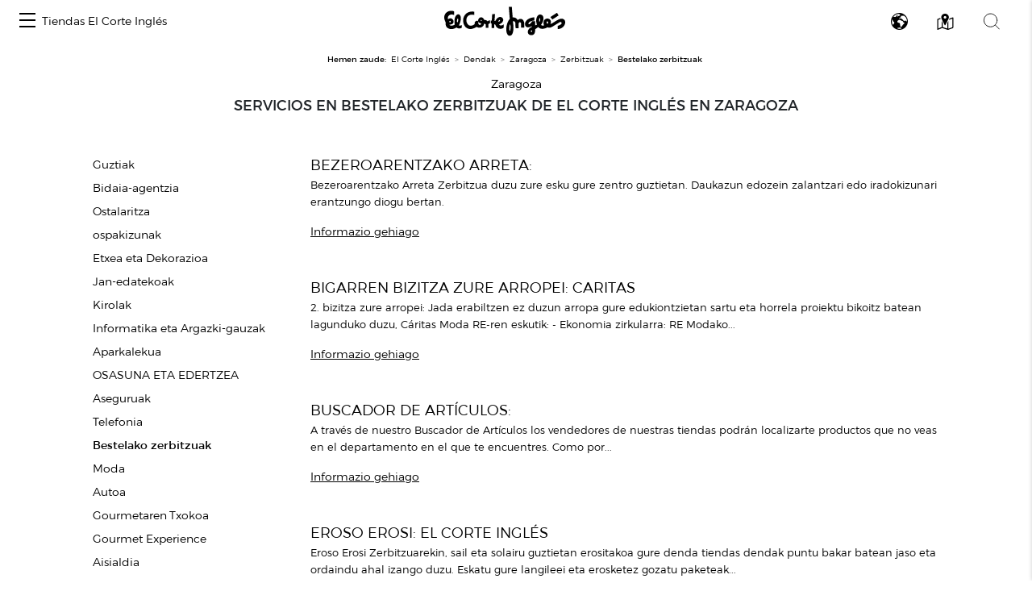

--- FILE ---
content_type: image/svg+xml
request_url: https://centroscomerciales.elcorteingles.es/assets/images/logo_outlet.svg
body_size: 3935
content:
<svg width="98" height="25" viewBox="0 0 98 25" fill="none" xmlns="http://www.w3.org/2000/svg">
<path d="M12.024 1.536C13.6453 1.536 15.1707 1.83467 16.6 2.432C18.0293 3.008 19.2667 3.808 20.312 4.832C21.3787 5.83467 22.2107 7.01867 22.808 8.384C23.4267 9.74933 23.736 11.2213 23.736 12.8C23.736 14.3787 23.4267 15.8613 22.808 17.248C22.2107 18.6133 21.3787 19.808 20.312 20.832C19.2667 21.8347 18.0293 22.6347 16.6 23.232C15.1707 23.808 13.6453 24.096 12.024 24.096C10.3813 24.096 8.84533 23.808 7.416 23.232C5.98667 22.6347 4.73867 21.8347 3.672 20.832C2.62667 19.808 1.79467 18.6133 1.176 17.248C0.578667 15.8613 0.28 14.3787 0.28 12.8C0.28 11.2213 0.578667 9.74933 1.176 8.384C1.79467 7.01867 2.62667 5.83467 3.672 4.832C4.73867 3.808 5.98667 3.008 7.416 2.432C8.84533 1.83467 10.3813 1.536 12.024 1.536ZM12.024 3.904C10.7653 3.904 9.58133 4.13867 8.472 4.608C7.36267 5.056 6.392 5.68533 5.56 6.496C4.728 7.28533 4.06667 8.224 3.576 9.312C3.10667 10.4 2.872 11.5627 2.872 12.8C2.872 14.0373 3.10667 15.2 3.576 16.288C4.06667 17.376 4.728 18.3253 5.56 19.136C6.392 19.9467 7.36267 20.5867 8.472 21.056C9.58133 21.5253 10.7653 21.76 12.024 21.76C13.2613 21.76 14.4347 21.5253 15.544 21.056C16.6533 20.5867 17.6133 19.9467 18.424 19.136C19.256 18.3253 19.9067 17.376 20.376 16.288C20.8667 15.2 21.112 14.0373 21.112 12.8C21.112 11.5627 20.8667 10.4 20.376 9.312C19.9067 8.224 19.256 7.28533 18.424 6.496C17.6133 5.68533 16.6533 5.056 15.544 4.608C14.4347 4.13867 13.2613 3.904 12.024 3.904ZM42.6953 7.168V24H40.1993V20.192C39.6446 21.5147 38.8233 22.496 37.7353 23.136C36.6473 23.7547 35.3353 24.0747 33.7993 24.096C31.8153 24.096 30.2686 23.52 29.1593 22.368C28.0499 21.1947 27.4953 19.584 27.4953 17.536V7.168H29.9913V16.896C29.9913 18.4107 30.3966 19.5947 31.2073 20.448C32.0393 21.28 33.1913 21.696 34.6633 21.696C36.4126 21.6533 37.7673 21.056 38.7273 19.904C39.7086 18.752 40.1993 17.2587 40.1993 15.424V7.168H42.6953ZM57.494 22.848C56.8967 23.2533 56.278 23.5627 55.638 23.776C55.0193 23.9893 54.3687 24.096 53.686 24.096C52.4487 24.1173 51.4247 23.744 50.614 22.976C49.8033 22.208 49.398 20.992 49.398 19.328V9.632H46.966V7.68H49.398V3.264H51.862V7.68H57.206V9.632H51.862V18.912C51.862 19.936 52.054 20.672 52.438 21.12C52.822 21.568 53.3767 21.792 54.102 21.792C54.9553 21.7707 55.8513 21.4827 56.79 20.928L57.494 22.848ZM63.9148 0.255999V24H61.4188V0.255999H63.9148ZM76.821 7.072C78.1863 7.072 79.3703 7.296 80.373 7.744C81.397 8.192 82.2397 8.832 82.901 9.664C83.5623 10.4747 84.0423 11.4667 84.341 12.64C84.6397 13.792 84.757 15.0827 84.693 16.512H70.933C71.0397 17.344 71.2637 18.1013 71.605 18.784C71.9463 19.4667 72.3837 20.0533 72.917 20.544C73.4503 21.0133 74.0583 21.376 74.741 21.632C75.445 21.888 76.213 22.016 77.045 22.016C78.0903 22.016 79.0503 21.8347 79.925 21.472C80.821 21.088 81.5997 20.5547 82.261 19.872L83.637 21.312C82.8263 22.208 81.845 22.9013 80.693 23.392C79.541 23.8613 78.261 24.096 76.853 24.096C75.6157 24.096 74.4743 23.8933 73.429 23.488C72.405 23.0613 71.5197 22.4747 70.773 21.728C70.0477 20.9813 69.4823 20.0853 69.077 19.04C68.6717 17.9947 68.469 16.8427 68.469 15.584C68.469 14.3253 68.6717 13.184 69.077 12.16C69.5037 11.1147 70.0797 10.2187 70.805 9.472C71.5517 8.704 72.437 8.11733 73.461 7.712C74.485 7.28533 75.605 7.072 76.821 7.072ZM82.453 14.528C82.3677 12.8853 81.8237 11.584 80.821 10.624C79.8183 9.64267 78.485 9.152 76.821 9.152C75.1997 9.152 73.8557 9.64267 72.789 10.624C71.7223 11.584 71.1037 12.8853 70.933 14.528H82.453ZM97.6815 22.848C97.0842 23.2533 96.4655 23.5627 95.8255 23.776C95.2068 23.9893 94.5562 24.096 93.8735 24.096C92.6362 24.1173 91.6122 23.744 90.8015 22.976C89.9908 22.208 89.5855 20.992 89.5855 19.328V9.632H87.1535V7.68H89.5855V3.264H92.0495V7.68H97.3935V9.632H92.0495V18.912C92.0495 19.936 92.2415 20.672 92.6255 21.12C93.0095 21.568 93.5642 21.792 94.2895 21.792C95.1428 21.7707 96.0388 21.4827 96.9775 20.928L97.6815 22.848Z" fill="black"/>
</svg>


--- FILE ---
content_type: image/svg+xml
request_url: https://centroscomerciales.elcorteingles.es/assets/images/nav-language-icon.svg
body_size: 7616
content:
<svg width="1025" height="1025" viewBox="0 0 1025 1025" fill="none" xmlns="http://www.w3.org/2000/svg">
<path d="M512 0C442 0 375.667 13.6667 313 41C251 67.6667 196.833 104.167 150.5 150.5C104.167 196.833 67.6667 251 41 313C13.6667 375.667 0 442 0 512C0 582.667 13.6667 649.333 41 712C67.6667 774 104.167 828.167 150.5 874.5C196.833 920.833 251 957.333 313 984C375.667 1011.33 442 1025 512 1025C582.667 1025 649.333 1011.33 712 984C774 957.333 828.167 920.833 874.5 874.5C920.833 828.167 957.333 774 984 712C1011.33 649.333 1025 582.667 1025 512C1025 442 1011.33 375.667 984 313C957.333 251 920.833 196.833 874.5 150.5C828.167 104.167 774 67.6667 712 41C649.333 13.6667 582.667 0 512 0ZM845 463C847.667 471 847.667 477.667 845 483C842.333 488.333 837 492 829 494C821 495.333 813.333 495.167 806 493.5C798.667 491.833 791.667 489 785 485C775 479 766.167 472 758.5 464C750.833 456 743.667 447.667 737 439C731 432.333 725.5 425.333 720.5 418C715.5 410.667 709.667 403.667 703 397C698.333 391.667 693.333 386.667 688 382C682.667 377.333 677 373 671 369C655 359.667 638.833 351.5 622.5 344.5C606.167 337.5 589 331.667 571 327C565.667 325.667 560.333 325.167 555 325.5C549.667 325.833 544.333 327.333 539 330L521 338C515 340.667 509.333 343.667 504 347C499.333 339.667 497.167 333 497.5 327C497.833 321 500.667 315.333 506 310C510 306 514.5 302.167 519.5 298.5C524.5 294.833 529.333 292 534 290C544.667 285.333 555.167 281 565.5 277C575.833 273 586.333 269 597 265C601.667 263 604.833 260.667 606.5 258C608.167 255.333 608.667 251.667 608 247C606.667 243 605.5 239.333 604.5 236C603.5 232.667 602.667 229.333 602 226C600 221.333 599.667 217.333 601 214C602.333 210.667 604.667 207.667 608 205C618 198.333 628.167 191.5 638.5 184.5C648.833 177.5 659 170.667 669 164C676.333 160 682.833 159 688.5 161C694.167 163 698.667 168 702 176C704.667 183.333 707.333 187.5 710 188.5C712.667 189.5 717.667 188.333 725 185L741 177L757 169C764.333 165.667 771.667 164.333 779 165C786.333 165.667 793.333 168.667 800 174C807.333 180 814.667 185.833 822 191.5C829.333 197.167 836.333 203.333 843 210C854.333 222.667 865.667 235.167 877 247.5C888.333 259.833 899 272.667 909 286C915.667 294.667 921.333 304.5 926 315.5C930.667 326.5 935.333 337.333 940 348C948 368.667 954.333 389.667 959 411C963.667 432.333 966.333 454 967 476C967.667 480.667 967.5 485.667 966.5 491C965.5 496.333 964.333 501.333 963 506C960.333 513.333 957 517.667 953 519C949 520.333 944 518.667 938 514C926 504.667 914 495 902 485L866 455C864.667 454.333 863.333 453.333 862 452C860.667 450.667 859 450 857 450C855 450 852.833 450.167 850.5 450.5C848.167 450.833 846 451.333 844 452C843.333 452.667 843.167 454.333 843.5 457C843.833 459.667 844.333 461.667 845 463ZM457 117C454.333 117.667 451.667 118.5 449 119.5C446.333 120.5 443.667 121.667 441 123C423.667 131.667 406.667 140.333 390 149C373.333 157.667 356.333 166.333 339 175C336.333 176.333 333.667 178 331 180L323 186C318.333 189.333 314.667 193 312 197C309.333 201 308 205.667 308 211C308 212.333 307.833 213.5 307.5 214.5C307.167 215.5 307 216.667 307 218C305 229.333 300.5 237.5 293.5 242.5C286.5 247.5 277.333 247.667 266 243C254.667 238.333 244 236.5 234 237.5C224 238.5 213.667 241.333 203 246C198.333 248 193.5 248.667 188.5 248C183.5 247.333 179 247 175 247L168 233C166 229 163.667 224.667 161 220C163.667 216.667 166.333 213.5 169 210.5C171.667 207.5 174.333 204.333 177 201C197 179.667 217.667 161 239 145C261 128.333 284 113.833 308 101.5C332 89.1667 357 79.3333 383 72C409.667 64 437.333 58.3333 466 55H469C470.333 55 471.667 55.3333 473 56C481 58.6667 488.833 61.3333 496.5 64C504.167 66.6667 511.667 69.3333 519 72C523 73.3333 525.833 75.1667 527.5 77.5C529.167 79.8333 529.667 83.3333 529 88C528.333 90.6667 528.5 93.3333 529.5 96C530.5 98.6667 531.333 101.333 532 104C532.667 108 534.167 111.167 536.5 113.5C538.833 115.833 542.667 116.667 548 116C552.667 115.333 557.333 116 562 118C566.667 120 570 123.667 572 129C574.667 133.667 575.333 137.833 574 141.5C572.667 145.167 569.333 148 564 150C537.333 160.667 510.5 171.5 483.5 182.5C456.5 193.5 429.667 204.333 403 215C399 216.333 395 217.5 391 218.5C387 219.5 383 220 379 220C377 220 374.5 219.167 371.5 217.5C368.5 215.833 366.667 214 366 212C365.333 210 365.333 207.333 366 204C366.667 200.667 367.667 198.333 369 197C377 189.667 385 182.833 393 176.5C401 170.167 409 163.667 417 157C422.333 152.333 427.833 147.667 433.5 143C439.167 138.333 444.667 133.667 450 129C451.333 127.667 452.667 126.167 454 124.5C455.333 122.833 456.667 121.333 458 120C458 119.333 457.833 118.833 457.5 118.5C457.167 118.167 457 117.667 457 117ZM145 726L141 724L137 722C123.667 714.667 112.5 705.667 103.5 695C94.5 684.333 87.6667 672 83 658C75 636.667 68.8333 614.833 64.5 592.5C60.1667 570.167 58 547.333 58 524C57.3333 501.333 58.8333 478.833 62.5 456.5C66.1667 434.167 73 412.333 83 391C84.3333 387.667 86 384.667 88 382C90 379.333 91.6667 376.667 93 374L95 372L98 369C94 387.667 94.3333 405 99 421C103.667 437 109.667 453 117 469C118.333 472.333 119.833 475.667 121.5 479C123.167 482.333 125 485.667 127 489C133 502.333 140 514.333 148 525C156 535.667 166.333 545 179 553L180 554C180.667 554.667 181.333 555 182 555C194 564.333 201.167 572.833 203.5 580.5C205.833 588.167 204.333 600.667 199 618C196.333 626 192.333 633.5 187 640.5C181.667 647.5 176.667 654.667 172 662C168.667 666.667 165.167 670.833 161.5 674.5C157.833 678.167 154.333 682 151 686C146.333 692 143 698.167 141 704.5C139 710.833 140.333 718 145 726ZM597 445C604.333 448.333 611.5 453.5 618.5 460.5C625.5 467.5 632.667 472 640 474C649.333 476.667 658.667 478.833 668 480.5C677.333 482.167 686.667 484 696 486C698.667 486.667 701 487.333 703 488C705 488.667 707 490 709 492C712.333 495.333 715.5 499 718.5 503C721.5 507 724.333 511.333 727 516C729.667 520 732 524 734 528C736 532 738 536.333 740 541C744 551 749.5 559.667 756.5 567C763.5 574.333 772 580.333 782 585C786.667 587 791.333 589.5 796 592.5C800.667 595.5 805.333 598.333 810 601C812.667 603 814.5 605 815.5 607C816.5 609 816.333 611.333 815 614V618C815 629.333 812.167 638.667 806.5 646C800.833 653.333 793 659.333 783 664C773.667 668.667 765.5 674.5 758.5 681.5C751.5 688.5 745 696.333 739 705C726.333 723.667 713.333 742 700 760C686.667 778 673 796 659 814C654.333 820 648.833 825.667 642.5 831C636.167 836.333 629.667 841.333 623 846C611.667 853.333 601.5 855.5 592.5 852.5C583.5 849.5 577.333 841.333 574 828C571.333 817.333 569.5 806.167 568.5 794.5C567.5 782.833 566 771.333 564 760C561.333 742 558.5 724 555.5 706C552.5 688 549.667 669.667 547 651C547 649.667 546.667 648.167 546 646.5C545.333 644.833 544.667 643 544 641C542 633 538.333 626.5 533 621.5C527.667 616.5 520.667 612.667 512 610C500 607.333 488.167 604.167 476.5 600.5C464.833 596.833 453.333 592.667 442 588C434.667 584.667 427.333 580.833 420 576.5C412.667 572.167 406 567.333 400 562C392.667 556 388 548.667 386 540C384 531.333 385.333 522.667 390 514C402.667 488 419.167 466.5 439.5 449.5C459.833 432.5 485.333 422.667 516 420C528.667 418.667 541 420 553 424C565 428 577 432.667 589 438C590.333 439.333 591.167 440.5 591.5 441.5C591.833 442.5 593.667 443.667 597 445ZM389 919C405 913.667 416.833 910 424.5 908C432.167 906 444.333 903 461 899C491.667 891.667 524.667 890.167 560 894.5C595.333 898.833 621.667 914 639 940C636.333 941.333 633.833 942.667 631.5 944C629.167 945.333 626.667 946.667 624 948C590.667 958 557.167 963.667 523.5 965C489.833 966.333 456.333 961 423 949C413.667 945.667 405.5 942.833 398.5 940.5C391.5 938.167 384.667 932.667 378 924C380.667 923.333 382.5 922.5 383.5 921.5C384.5 920.5 386.333 919.667 389 919Z" fill="black"/>
</svg>


--- FILE ---
content_type: text/plain; charset=utf-8
request_url: https://api.woosmap.com/maps/assets/Noto%20Sans%20Regular/512-767.pbf
body_size: 51403
content:

��
�Noto Sans Regular, Noto Naskh Arabic UI Regular, Noto Sans Armenian Regular, Noto Sans Balinese Regular, Noto Sans Bengali Regular, Noto Sans Devanagari Regular, Noto Sans Ethiopic Regular, Noto Sans Georgian Regular, Noto Sans Gujarati Regular, Noto Sans Gurmukhi Regular, Noto Sans Hebrew Regular, Noto Sans Javanese Regular, Noto Sans Kannada Regular, Noto Sans Lao Regular, Noto Sans Mongolian Regular, Noto Sans Oriya Regular, Noto Sans Sinhala Regular, Noto Sans Tamil Regular, Noto Sans Thai Regular, Noto Sans Tibetan Regular512-767���-Iat|||y{||{oY@$   9Wu����������kN2   =]}����������y]B&  <[z���׻������nR8 3Pk����ʯ��е�dI+ 	$?Yr��������ƫ�rS3  ,E]u����������uU5   0H_v���������nP1   2Ki����̮�}q\B&	    9Vt����׺�~`E/    &Db���ٿ�ŧ�lN0    2Pn���ַ�ѳ�wY<    =[y���̮�ܾ��eG)  +Ig��������ʬ�qS5  7Ur���Զ���ָ�|^@#%B`~���ɫ����å�jL.0Nl���۽�����ϱ�uX:<Zw���ж�����ڽ��cE'*Ge������������Ȫ�oQ35Sq������������Զ�z\?A_|���̮��������¤�hJLj��������������ͯ�tVXv���ӵ�yeeer���ٻ�ad����ǩ�nPEHf����Ʃ�mn���ϼ��bD&=[x���ϴ�xn������uW91Om������xb|�����gK-&C`z�����kNbnoooeS; 4MamooogU ( 08���Iat|||y{||{oY@$ Wu����������kN2 ]}����������y]B&[z���׻������nR8Pk����ʯ��е�dI+?Yr��������ƫ�rS3,E]u����������uU56So�����������nU:>^}��������±��eG>^}���������Ȭ�pQ7Tr���������շ�z[*Hf���������޾�_6Obt������������`Fc|�������������`Ur��������������`c����н���������`i���������������`l���ٹ����������`j���������������`b����ſ��ϻ����`Vt�������ɷ�����`Id|������������~_7Oex�����������pU"8K\gqvvtndnoojYC (08���    ,>OYcggb\O@.     ,CYkx����zk[E.    #?Yq��������s[A$   1Mj������²��lO1   =[x�������ͳ�y[=  $Dc���̷�������cC$ 'Gg������������fF& #Ba~����������}`B#  6Qiz����̮�~yiQ6   
$<Vt����׺�~`O;$
   &Db���ٿ�ŧ�lN0    2Pn���ַ�ѳ�wY<    =[y���̮�ܾ��eG)  +Ig��������ʬ�qS5  7Ur���Զ���ָ�|^@#%B`~���ɫ����å�jL.0Nl���۽�����ϱ�uX:<Zw���ж�����ڽ��cE'*Ge������������Ȫ�oQ35Sq������������Զ�z\?A_|���̮��������¤�hJLj��������������ͯ�tVXv���ӵ�yeeer���ٻ�ad����ǩ�nPEHf����Ʃ�mn���ϼ��bD&=[x���ϴ�xn������uW91Om������xb|�����gK-&C`z�����kNbnoooeS; 4MamooogU ( 08���  ,>OYcggb\O@. ,CYkx����zk[E.#?Yq��������s[A$1Mj������²��lO1=[x�������ͳ�y[=$Dc���̷�������cC(Gg������������fF6So�����������}`B>^}��������±��eG>^}���������Ȭ�pQ7Tr���������շ�z[*Hf���������޾�_6Obt������������`Fc|�������������`Ur��������������`c����н���������`i���������������`l���ٹ����������`j���������������`b����ſ��ϻ����`Vt�������ɷ�����`Id|������������~_7Oex�����������pU"8K\gqvvtndnoojYC (08���at|||y{||{oY@$ u����������kN2 }����������y]B&z���׻������nR8k����ʯ��е�dI8Yr��������ƫ�rdO[w������������|bd��������������le�����������̬�le�����������Ȭ�le���߿���������ie���߿��������t\e���߿�lllllfZGe���߿��������mRe���߿��������|]e����������̾�~^e����������Ͼ�~^e���߿��������|]e���߿��������nSe���߿�ooooohXAe���߿�lllllj^Je���߿��������w^e���߿���������je�����������̬�le�����������̬�ld��������������kYt������������y`G\koooooooooomaL
 (08���Iat|||y{||{oY@$ Wu����������kN2 ]}����������y]B&[z���׻������nR8Pk����ʯ��е�dI+?Yr��������ƫ�rS3,E]u����������uU5$>Xn����������nV=6Pk�������˾���jOCa}���������Ȱ�z\Mk����ı��������gVu���ϳ������̭�q_~���ǧ������ַ�wc������������ٹ�ye������������ι�yc���������������wa����ǩ���������jXw���ѳ��������~aNl����Ƴ��������gDb����������ǧ�g8Sm���������ʿ��g&@Zp�����������}`,CWkx��������xhP *?OZfquwvsmeZN; (08��� ,>OYcggb\O@.,CYkx����zk[E.#?Yq��������s[A$1Mj������²��lO1=[x�������ͳ�y[=Jc���̷�������dO[w������������|bd��������������le�����������̬�le�����������Ȭ�le���߿���������ie���߿��������t\e���߿�lllllfZGe���߿��������mRe���߿��������|]e����������̾�~^e����������Ͼ�~^e���߿��������|]e���߿��������nSe���߿�ooooohXAe���߿�lllllj^Je���߿��������w^e���߿���������je�����������̬�le�����������̬�ld��������������kYt������������y`G\koooooooooomaL
 (08���  ,>OYcggb\O@. ,CYkx����zk[E.#?Yq��������s[A$1Mj������²��lO1=[x�������ͳ�y[=$Dc���̷�������cC'Gg������������fF$Ba~����������}`B6Pk�������˾���jOCa}���������Ȱ�z\Mk����ı��������gVu���ϳ������̭�q_~���ǧ������ַ�wc������������ٹ�ye������������ι�yc���������������wa����ǩ���������jXw���ѳ��������~aNl����Ƴ��������gDb����������ǧ�g8Sm���������ʿ��g&@Zp�����������}`,CWkx��������xhP *?OZfquwvsmeZN; (08���at|||y{||{oY@$u����������kN2}����������y]Bz���׻������nRk����ʯ��е�dYr��������ƫ�rD]u����������u0Pp����������t0Pp�������Դ�t0Pp����������s*He����Դ���h9Rfr���Դ�thT$9Pp���Դ�tT< 0Pp���Դ�tT4 0Pp���Դ�tT4 0Pp���Դ�tT4 0Pp���Դ�tT4 0Pp���Դ�tT4 0Pp���Դ�tT4 0Pp���Դ�tT4'=Pp���Դ�tT?;Ujv���Դ�wlX+Jg�����Դ���j0Pp������ü��t0Pp�������ϴ�t0Oo����������s)Gc|��������f7OcnoooooooeR (08���at|||y{||{oY@$u����������kN2}����������y]Bz���׻������nRk����ʯ��е�dYr��������ƫ�rD]u����������u0H_v���������n2I^r���˴�}q\1Nn���Դ�tUE .Nn���Դ�tT4 .Nn���Դ�tT4 .Nn���Դ�tT4 .Nn���Դ�tT4 .Nn���Դ�tT4 .Nn���Դ�tT4 .Nn���Դ�tT4 .Nn���Դ�tT4 .Nn���Դ�tT4 .Nn���Դ�tT4 .Nn���ϴ�tT4 -Ml������sS4 &Da{����fJ,  5ManoooeR: (08���,>OYcggb\O@.,CYkx����zk[E.?Yq��������s[AMj������²��lO[x�������ͳ�y[c���̷�������cg������������fa~����������}`Qp�������Դ�tTPp����������sTHe����Դ���hL9Rfr���Դ�thT<$9Pp���Դ�tT<'0Pp���Դ�tT40Pp���Դ�tT40Pp���Դ�tT40Pp���Դ�tT40Pp���Դ�tT40Pp���Դ�tT40Pp���Դ�tT4'=Pp���Դ�tT?*;Ujv���Դ�wlX?Jg�����Դ���jMPp������ü��tTPp�������ϴ�tTOo����������sSGc|��������fJ7OcnoooooooeR: ( 08���,>OYcggb\O@.,CYkx����zk[E.?Yq��������s[AMj������²��lO[x�������ͳ�y[c���̷�������cg������������fa~����������}`Qiz~���˴�~yiQ<O[n���Դ�t[O;#2Nn���Դ�tT4".Nn���Դ�tT4.Nn���Դ�tT4.Nn���Դ�tT4.Nn���Դ�tT4.Nn���Դ�tT4.Nn���Դ�tT4.Nn���Դ�tT4.Nn���Դ�tT4.Nn���Դ�tT4.Nn���ϴ�tT4-Ml������sS4&Da{����fJ, 5ManoooeR: (08���-Iat|||y{||{oY@$    9Wu����������kN2    =]}����������y]B&   <[z���׻������nR8  3Pk����ʯ��е�dI+  	$?Yr��������ƫ�rS9%  .E]u����������ufR='*D[p������������jT<""=Wq����������ƺ���iO51Ni�������������į�|aF;Zx����ʹ��������¨�pQEc����γ���������ն�z[Om���ݿ��re`ht�������eXw���ն�xZH@Ja����ʬ�o]}���̭�pQ2 :Yx���Դ�u_���ɩ�iI)1Qq���׷�w`����ǧ�gG'0Pp���ظ�x^~���ɩ�iJ+3Rr���ֶ�v\|���ί�qR4$;Zy���ҳ�tVu���ַ�z]KDNc����Ȫ�mMk�������uidlx���ݾ��cCa����ж���������ѵ�xY9Xv����ͽ�������׿��nO/Kf����������������x^C9Sm��������������}eK1'@Wl������������{eP9 )?Teq}�������ymaN8#  ':HS_kruwtqh\PD5   (08���Iat|||y{||{oY@$  Wu����������kN2  ]}����������y]B& [z���׻������nR8Pk����ʯ��е�dI+?Yr��������ƫ�rS3,E]u����������uU6%?Xn����������xcK27Rl��������÷��x^DDb~���������ӽ��pSMl����ɵ�����Ҹ�{]Wv���е�������¤�g`���ɪ�ogz���̮�qc�������dSr���Դ�te�������`Nn���ֶ�vc�������cRq���Դ�u`���ȩ�kby���ί�rYx���в�������ĥ�iPn����ı�����պ�}_Eb}�������������sU6Ql��������ǻ��{aG%?Yo����������|gO5,BWkz������tdO:" *>P]iquwtnbVI7" (08���    ,>OYcggb\O@.      ,CYkx����zk[E.     #?Yq��������s[A$    1Mj������²��lO1    =[x�������ͳ�y[=   $Dc���̷�������cC%  .Gg������������fR='*D[p������������jT<""=Wq����������ƺ���iO51Ni�������������į�|aF;Zx����ʹ��������¨�pQEc����γ���������ն�z[Om���ݿ��re`ht�������eXw���ն�xZH@Ja����ʬ�o]}���̭�pQ2 :Yx���Դ�u_���ɩ�iI)1Qq���׷�w`����ǧ�gG'0Pp���ظ�x^~���ɩ�iJ+3Rr���ֶ�v\|���ί�qR4$;Zy���ҳ�tVu���ַ�z]KDNc����Ȫ�mMk�������uidlx���ݾ��cCa����ж���������ѵ�xY9Xv����ͽ�������׿��nO/Kf����������������x^C9Sm��������������}eK1'@Wl������������{eP9 )?Teq}�������ymaN8#  ':HS_kruwtqh\PD5   (08���  ,>OYcggb\O@.  ,CYkx����zk[E. #?Yq��������s[A$1Mj������²��lO1=[x�������ͳ�y[=$Dc���̷�������cC$'Gg������������fF&%Ba~����������}cK27Rl��������÷��x^DDb~���������ӽ��pSMl����ɵ�����Ҹ�{]Wv���е�������¤�g`���ɪ�ogz���̮�qc�������dSr���Դ�te�������`Nn���ֶ�vc�������cRq���Դ�u`���ȩ�kby���ί�rYx���в�������ĥ�iPn����ı�����պ�}_Eb}�������������sU6Ql��������ǻ��{aG%?Yo����������|gO5,BWkz������tdO:" *>P]iquwtnbVI7" (08���at|||y{||{oY@$    u����������kN2    }����������y]B&   z���׻������nR8  k����ʯ��е�dI+  Yr��������ƫ�rS3 [w�����������u\G0 d�������������u^F+e��������������rU8e�����������ϸ�bD'e���߿�������ǩ�nP2e���߿�������ӵ�vV6e���߿�hp���ظ�yY9e���߿�mu���ն�vW7e���߿�������˱�rR3e���߿������ѷ��iL-e����������Ͼ��qW="e���������Ͳ��x^D+e���߿�����§�pU9e���߿�����ӷ��eJ/e���߿�����ȭ�v[@$e���߿�z���ٽ��lP5e���߿�j����γ�|aFe���߿�_v����è�rVe���Ͽ�_f����Ϲ�`d������}^Uq������`Yt�����oTEa{�����qVG\koooiYB5ManooojZD (08���at|||y{||{oY@$u����������kN2}����������y]B&z���׻������nR8k����ʯ��е�dIYr��������ƫ�rSE_x����������uULl�����������_Nn���ʪ���ҿ��`Nn���ͷ���˻�|\Nn�����ǵ����wXNn����˰�����jNNn���ܾ��nlofT=Nn���ַ�wYLOI;'Nn���Դ�tT4/*Nn���Դ�tT4 Nn���Դ�tT4   Nn���Դ�tT4   Nn���Դ�tT4   Nn���Դ�tT4   Nn���ϴ�tT4   Ml������sS4   Da{����fJ,   5ManoooeR:   	 (08	��� ,>OYcggb\O@.   ,CYkx����zk[E.   #?Yq��������s[A$  1Mj������²��lO1  =[x�������ͳ�y[=  Jc���̷�������cC$ [w������������fG0 d�������������u^F+e��������������rU8e�����������ϸ�bD'e���߿�������ǩ�nP2e���߿�������ӵ�vV6e���߿�hp���ظ�yY9e���߿�mu���ն�vW7e���߿�������˱�rR3e���߿������ѷ��iL-e����������Ͼ��qW="e���������Ͳ��x^D+e���߿�����§�pU9e���߿�����ӷ��eJ/e���߿�����ȭ�v[@$e���߿�z���ٽ��lP5e���߿�j����γ�|aFe���߿�_v����è�rVe���Ͽ�_f����Ϲ�`d������}^Uq������`Yt�����oTEa{�����qVG\koooiYB5ManooojZD (08���,>OYcggb\O@.,CYkx����zk[E.?Yq��������s[AMj������²��lO[x�������ͳ�y[c���̷�������cg������������fl�����������`n���ʪ���ҿ��`n���ͷ���˻�|\n�����ǵ����wXn����˰�����jNn���ܾ��nlofT=n���ַ�wYLOI;'n���Դ�tT4/*n���Դ�tT4 n���Դ�tT4   n���Դ�tT4   n���Դ�tT4   n���Դ�tT4   n���ϴ�tT4   l������sS4   a{����fJ,   ManoooeR:    (08	���-Iat|||y{||{oY@$  9Wu����������kN2  =]}����������y]B&<[z���׻������nR8/$6Pk����ʯ��е�dTN@Ncqt��������ƫ�ttlZ`{����������������nj�����������������zj���Ժ�}~|o|���Ի�{j���ں�z^\Sh���ۻ�{j���ں�zZ=Hh���ۻ�{j���ں�zZ:Hh���ۻ�{j���ں�zZ:Hh���ۻ�{j���ں�zZ:Hh���ۻ�{j���ں�zZ:Hh���ۻ�{j���ں�zZ:Hh���ۻ�{j���ں�zZ:Hh���ۻ�{j���ں�zZ:Hh���ۻ�{j���ں�zZ:Hh���ۻ�{i���ۻ�{]ELk���ں�zg����¤�mdgu���Զ�w_}���̰��������ɫ�oTr����Ŵ������ؽ��cIg������������ë�vX=Xr���������Ż��}eK,E]s�����������}iP80GZmy�������~tcP;#-AP[fptwusj`UI6# (08���at|||y{||{oY@$  u����������kN2  }����������y]B& z���׻������nR8"k����ʯ��е�dI?/Yr��������ƫ�ri[Gc{�������������t[p���������������gr���˰�|o|���ɩ�ir���а�pZz���ɩ�ir���а�pZz���ɩ�ir���а�pZz���ɩ�ir���а�pZz���ɩ�ir���а�pZz���ɩ�ir���а�pZz���ɩ�ir���а�p[{���ɩ�ir���ѱ�qe����ɩ�iq���յ�������ɩ�il����¬������ɩ�ib���������տ�ɩ�iXv�������̽��ɩ�iJd}�������������h7Odw�����������w]"8K[eouwupgmool_J (08���   ,>OYcggb\O@.   ,CYkx����zk[E.  #?Yq��������s[A$*2Mj������²��lO1$6HR[x�������ͳ�y[N@Ncqt���̷�������tlZ`{����������������nj��������yy�������zj���Ժ�~xffx���Ի�{j���ں�zZLLh���ۻ�{j���ں�zZ:Hh���ۻ�{j���ں�zZ:Hh���ۻ�{j���ں�zZ:Hh���ۻ�{j���ں�zZ:Hh���ۻ�{j���ں�zZ:Hh���ۻ�{j���ں�zZ:Hh���ۻ�{j���ں�zZ:Hh���ۻ�{j���ں�zZ:Hh���ۻ�{j���ں�zZ:Hh���ۻ�{i���ۻ�{]ELk���ں�zg����¤�mdgu���Զ�w_}���̰��������ɫ�oTr����Ŵ������ؽ��cIg������������ë�vX=Xr���������Ż��}eK,E]s�����������}iP80GZmy�������~tcP;#-AP[fptwusj`UI6# (08��� ,>OYcggb\O@. ,CYkx����zk[E. #?Yq��������s[A$1Mj������²��lO1=[x�������ͳ�y[?/Nc���̷�������i[Gc{�������������t[p������yy�������gr���˰�pfz���ɩ�ir���а�pZz���ɩ�ir���а�pZz���ɩ�ir���а�pZz���ɩ�ir���а�pZz���ɩ�ir���а�pZz���ɩ�ir���а�pZz���ɩ�ir���а�p[{���ɩ�ir���ѱ�qe����ɩ�iq���յ�������ɩ�il����¬������ɩ�ib���������տ�ɩ�iXv�������̽��ɩ�iJd}�������������h7Odw�����������w]"8K[eouwupgmool_J (08���'<M^hqy{{ysleZL9&>Thz���������xfN7Sk������������{^Eb���������ʿ��dSp����������׺�~_]|���Ҹ��������sU`����ŧ��������hJa����ť�sfhr|{mW=]|���δ���wk^\R@*Tr����˻����zjWB,Jh������˿����oY?=Wq������������kQ+D[o��������ɲ�}_(8BViv�������Ħ�iAUad[Ygs����ή�nVn��ypieft���ѱ�qd������������̮�nh�����������ܿ��gh�����������ȱ�wZh��������������jMb������������nW>Riy���������yhV@*<O[fo���ѳ�w[M<)#2=[y���æ�lN1! %Ed���γ�{^B%  &Ff������kP4   !@^{����tZ@$    3Neuyyr`G.     (08���0DT`hprrokcYN?1H^o~�������wkWC^v�����������jRn��������Ⱦ��t`}���������ʬ�qf���ܾ��������eh���ٺ�������uXe����ʹ����}ubI\z�����ɼ����lSPk�������ο��e>Wm��������Ƭ�rSj{v������׹�zb��������ݽ�}g����������ո�zg�����¿���Ǫ�pg���������°�ba~�����������mTQiy��������{jV@;N\go���ѳ�wX=("1>[y���æ�lN0%Ed���γ�{^B%&Ff������kP4 !@^{����tZ@$  3Neuyyr`G.  	 (08���LbptttttttttttttsgS^y����������������gg�����������������qh��������������Ҳ�rh��������������Ȳ�re���������Ȩ������oXq��������Ȩ�����x`DXehhh|���Ȩ�hhhg]K+<FHH\|���Ȩ�hHHG@1&(<\|���Ȩ�hH('!  <\|���Ȩ�hH(    <\|���Ȩ�hH(     <\|���Ȩ�hH(     <\|���Ȩ�hH(     <\|���Ȩ�hH(     <\|���Ȩ�hH(     <\|���Ȩ�hH(     <\|���Ȩ�hH(     <\|���Ȩ�hH(     <\|���Ȩ�hH(    #Ca������gG'    
)Hh������{\?!    2Po���ѳ�wX9     =[y���æ�lN0    %Ed���γ�{^B%    &Ff������kP4     !@^{����tZ@$      3Neuyyr`G.      ( 08��� 1I\hjjbQ;! $A]v���~hM0$-Lj�����wXKC34GUt��ʺ�zkj_MJar��ٺ����za[w����ں�����nc���������˱�qc���������ȱ�q`����ں�����nTm����ں����w_@Ui���ں�zhg\J)Ii���ں�zZG?1)Ii���ں�zZ:")Ii���ں�zZG@2)Ii���ں�zfg^L)Ii���ۻ���yb'Gg����é����p!@_}����Ŀô�t6Us������д�t,Ic{��������q6Nh�������{d 2Po���ѳ�w`N =[y���æ�lN5%Ed���γ�{^B%&Ff������kP4!@^{����tZ@$ 3Neuyyr`G.  ( 08���+<LYbkuy{zxog\L:%EWhw���������xgR<$[r������������iQ5k����������̿��|_Cp�����ſ�����ħ�nQi���²�������ҵ�yZXr������}����ݽ�}]E_x��zkimu���ܼ�}]3Kbz���������в�wX3Rq���������Կ��kM4Tt��������ŷ��y_B4Tt��������ƺ���hL4Ss����������Ʈ�vX.Kg����������۽��dHZdfpppqtz����Ȩ�i^u��vleabi����ɩ�im�������������å�fr������������ѵ�{^r�����������Ҿ��mPr����������÷��z_Bi�������������ycM3Wly���������}o_L6 ?P\ekquwvtnf^TD3	 (08���'<MYclprrph_UE3;Tiw�������~q_K4If�����������xbJ/Pp��������ĸ��vY<Nm���������Ӽ��fICa~���������ˮ�sT7Tq���������ظ�xX*F_s}yldh���ٹ�yZ6Qiz~~~����Ӵ�uU#Ba~��������Ũ�oP&Ff��������ư�~aD&Ff�������÷��gL&Ff���������ì�x\!@]y��������ڿ��f2Lbrvvw|����ˬ�o3DOQSVVW]s���ӳ�sJ_nqh\TPUr���Ҳ�r\w���{tps����ͮ�og���������������hh�����������ʱ�z\h����������Ƶ��kOf��������¸���pW>Zs����������n[C*F[iu{�����{qeSA-.?KV\bfhfc]SH8'  ( 08���;Vlz||uc`r||{o[A%
*Ig�����|y�����mO0.Nn������������tT4-Ml����î���«�rS33EQ`y�������Ĭ�~eOAJ`ott{�����ȯ�ttm[[w����������������pd�����������������}e���Կ�|~~}���Խ�}e���߿�_^^f���ݽ�}e���߿�_?Ff���ݽ�}e���߿�_LLf���ݽ�}e���߿�llll���ݽ�}e���߿���������ݽ�}e���߿���������ݽ�}e��������������ݽ�}e��������������ݽ�}e���߿���������ݽ�}e���߿���������ݽ�}e���߿�oooo���ݽ�}e���߿�_OOf���ݽ�}e���߿�_?Ff���ݽ�}e���߿�_?Ff���ݽ�}e���߿�_?Ff���ݽ�}e���Ͽ�_?Ff���Ͻ�}d������}^>Ee������|Yt�����oT6=Zu�����nG\koooiYB(.H]loooiX (08���;Vlz||uc`r||{o[A*Ig�����|y�����mO.Nn������������tT;Ml����î���«�rSRhuy�������Ĭ�~eId���������ȯ�hP8n������������iR:#n���Դ������oU<%n���Դ�|~~}q\B)n���Դ�tproh^SB/n���Դ������|o\F.n���Դ��������t[An���Դ�����õ��mPn���ҿ������ε�xZn����Ӽ�����޿��dn����ħ������ɪ�jn���ۼ�~gw���̬�ln���ֶ�vWu���̬�ln���Դ�tUu���̬�ln���Դ�tUu���̬�ln���Դ�tUu���̬�ln���Դ�tUu���̬�ln���Դ�tUu���̬�ln���Դ�tUu���̬�ln���ϴ�tUu���̬�ll������sTt������ja{����fKg�����y_ManoooeR;Seooom`L (08���J`pttsgity|{xncXH3[w�������������u`I1d���������������v_G.e���Դ�������Ȼ��tZ>e���ٹ��������ѹ��fHe�����Ϸ�������̭�pQe����չ�������ն�y[e����̭�ud_j�������`e����¤�fHCb����¢�be�������`@Aa����¢�be���߿�_?Aa����¢�be���߿�_?Aa����¢�be���߿�_?Aa����¢�be���߿�_?Aa����¢�be���߿�_?Aa����¢�be���߿�_?Aa����¢�be���߿�_?Aa����¢�be���߿�_?Aa����¢�be���߿�_?Aa����¢�be���Ͽ�_?Aa����¢�bd������}^>Aa����¢�bYt�����oT6Aa����¢�bG\koooiYB(Aa����¢�b0ALOOOK>,!Aa����¢�b$-///,"!Aa����¢�b !Aa����¢�b          ?_}�����~`         6Rl�����mS         &?TchhhcU@ (08���       )D\owwwscM2       6Tq�����z^@!     <\{������fF&   #,0<\|���Ʀ�fF& %3@KPS\|���Ʀ�fF&/BP]jpsq|���Ʀ�fF&/F\mz��������Ʀ�fF&(C\s����������Ʀ�fF&9To�������ŷ��Ʀ�fF&Fd���������Ӽ�Ʀ�fF&On����Ƴ������Ʀ�fF&Xw���д�������Ʀ�fF&`���ɪ�li����Ʀ�fF&c�������d_~���Ʀ�fF&e�������`\|���Ʀ�fF&c�������b\|���Ʀ�fF&a����Ǩ�jd����Ʀ�fF&Yx���ΰ�������Ʀ�fF&Qo����®������Ʀ�fF&Hf���������տ�Ʀ�fF&<Wr�������Ȼ��Ʀ�fF(+F`v����������Ʀ�fQD2I_q~��������Ʀ�vo]2FTantwuz���Ȩ���r )7DOTWWv���ϵ���}   &047Qp�����о�~     	(D`|����Ż�~        4Pk�������u        $?Xky����ta         +?N[ehfbVH (08���1Kaptttl[CAYktttqdN5?]x�����pTQm�����{`CFf������|\Yy������jJGg���Խ�}]Yy���˫�kKGg���ݽ�}]Yy���˫�kKFf���޾�a]|���ɩ�jJCb����ƨ�|z����Ʀ�fF>]{���ѷ������ѵ�~aB3Ok�����ú�������nR79Sl���������Ӽ���nV;Ie�����������ĳ��gKSr����ɳ�������ɮ�tU\z���Ҵ��������ٺ�}^a����ǩ�nccl����ä�dc����ť�eFFb����Ʀ�f_���Ȫ�neen����ã�c[{���ӵ��������ָ�}_Rp����ȵ�������ɬ�qSEc������������̶��eG8Sl���������ɿ���qW;&?Wo������������r[D+*BUgx��������ykXE. );L[eosvvtndZO>, (08���6PftwwwmYLcswwwo]EDb}�����m]y�����qUKk������wf������|\Kk���׷�wf���׼�|\Kk���׷�wf���ܼ�|\Kk���׷�wf���ܼ�|\Jj���ں�zi���ۻ�{[Gg���ݿ������׸�xXBa���ʹ�����ͯ�rS9Wv���������κ��hI>Zw�������������kPLi�����������ȱ�z]Zw���Ҹ�������¤�i_���ɪ�yt~���ΰ�qc�������dUr���Դ�te�������`Oo���ֶ�vb����ĥ�hav���Ӵ�t]{���ͮ�������Ȫ�nRp�����������ٽ��cGe�����������Ŭ�vX;Wq��������Ƚ��gL+D]t�����������kR:0G[n{�������vfS>%.BQ]hruwtncXL:& (08���Mbqttttttttttttn]G_z��������������sWh����������������`i����������������ai����������������af������������ʯ�y\Yr����������Ӹ��hMEYfhhhhy�������qV<,=FHHVp����ʯ�z_E*'2Mg����Ӹ��hN3 )D^y�������qW<! ;Up����ʯ�z`E* 2Lg����Ӹ��hN3 )C^y�������qW<-+#:Up����ʰ�z`MMMKA0Lg����ӹ��mmmmmj]H^x����§��������u[m����˰����������gr����������������ir����������������ip����������������hd}���������������`Pcnooooo�����ݽ�}^7GOOOOOf�����ɱ�yY(////Ff����Ĵ��kP 
"B`}������nV>     6Qiz���pYA)     
$<O[dhe`UC, (08���DYgkkkkkkkkkkaOWq�����������|eb�������������rd����������˵�ud����������յ�ub����������é�qUn��������ʰ�|bAVdhh����Ҹ��iO):E^x�������qW="<Vp����ǭ�y_E*4Nh����ϵ��fL>2Fa{���׽��ncc\LYs����Ī�����ydj����̲�������uq����������ú�zq����������ں�zp����������ں�zd}���������ں�zPcnooo�����׷�w7FOOOl�����Ĭ�s(//Ll����ï�f 
)Hf�������jR  ;Vm|���}lU=   )@R]ehd_R?(	 (08���     
#:M\ce^P>(         6Pgy��|kU<!       
(Fb}�����hL/       0Oo���ï�uV6       3Ss���ٺ�zZ:       1Qp���̴�wX8       4Qn������mP2      !?]{������gI+      -Ki����̮�rT7      9Vt����׺�~`B$    &Db���ٿ�ŧ�lN0    2Pn���ַ�ѳ�wY<    =[y���̮�ܾ��eG)  +Ig��������ʬ�qS5  7Ur���Զ���ָ�|^@#%B`~���ɫ����å�jL.0Nl���۽�����ϱ�uX:<Zw���ж�����ڽ��cE'*Ge������������Ȫ�oQ35Sq������������Զ�z\?A_|���̮��������¤�hJLj��������������ͯ�tVXv���ӵ�yeeer���ٻ�ad����ǩ�nPEHf����Ʃ�mn���ϼ��bD&=[x���ϴ�xn������uW91Om������xb|�����gK-&C`z�����kNbnoooeS; 4MamooogU ( 08���   
#:M\ce^P>(     6Pgy��|kU<!   
(Fb}�����hL/   0Oo���ï�uV6  !3Ss���ٺ�zZ: +>LXp���̴�wX>*(BXiv�������{kX@(6So�����������nU:>^}��������±��eG>^}���������Ȭ�pQ7Tr���������շ�z[*Hf���������޾�_6Obt������������`Fc|�������������`Ur��������������`c����н���������`i���������������`l���ٹ����������`j���������������`b����ſ��ϻ����`Vt�������ɷ�����`Id|������������~_7Oex�����������pU"8K\gqvvtndnoojYC (08���J`ottttttttttrdO[w������������|bd��������������le�����������̬�le�����������Ȭ�le���߿���������ie���߿��������t\e���߿�lllllfZGe���߿��������mRe���߿��������|]e����������̾�~^e����������Ͼ�~^e���߿��������|]e���߿��������nSe���߿�ooooohXAe���߿�lllllj^Je���߿��������w^e���߿���������je�����������̬�le�����������̬�ld������μ������kYt������������y`G\ko�����Ǯ�omaL0Ba�����Ҳ�rRD4$Dd������ƪ�nO/$Dd����Ž��bE(	"A`~�������mS7 7Sl~����viV@' &>S`fhebYL=)  
 (08��� *=LYforrofYM=)*AWiv������wjVA*$>Xn����������nV=6Pk�������˾���jOCa}���������Ȱ�z\Mk����ı��������gVu���ϳ������̭�q_~���ǧ������ַ�wc������������ٹ�ye������������ι�yc���������������wa����ǩ���������jXw���ѳ��������~aNl����Ƴ��������gDb����������ǧ�g8Sm���������ʿ��g&@Zp����˼�����}`,CWk���������xhP 7Sl�����Ǯ�oZN;"Ba�����Ҳ�rR2!$Dd������ƪ�nO/$Dd����Ž��bE(	"A`~�������mS7  7Sl~����viV@'  &>S`fhebYL=)   (08���  ,F\lqqqqqqqql\E+    :Ws����������rV9   !Aa�����������`@    "Bb������������aA!  "Bb������������aA!    ?^|����������{]>    9Yx�������ȳ�wX8   <\|���ʪ��ڻ�{[;%  .CXw����������vfR='*D[p������������jT<""=Wq����������ƺ���iO51Ni�������������į�|aF;Zx����ʹ��������¨�pQEc����γ���������ն�z[Om���ݿ��re`ht�������eXw���ն�xZH@Ja����ʬ�o]}���̭�pQ2 :Yx���Դ�u_���ɩ�iI)1Qq���׷�w`����ǧ�gG'0Pp���ظ�x^~���ɩ�iJ+3Rr���ֶ�v\|���ί�qR4$;Zy���ҳ�tVu���ַ�z]KDNc����Ȫ�mMk�������uidlx���ݾ��cCa����ж���������ѵ�xY9Xv����ͽ�������׿��nO/Kf����������������x^C9Sm��������������}eK1'@Wl������������{eP9 )?Teq}�������ymaN8#  ':HS_kruwtqh\PD5   (08���,F\lqqqqqqqql\E+:Ws����������rV9!Aa�����������`@ "Bb������������aA!"Bb������������aA! ?^|����������{]>9Yx�������ȳ�wX8<\|���ʪ��ڻ�{[;8Xw����������vW7%?Xn����������xcK27Rl��������÷��x^DDb~���������ӽ��pSMl����ɵ�����Ҹ�{]Wv���е�������¤�g`���ɪ�ogz���̮�qc�������dSr���Դ�te�������`Nn���ֶ�vc�������cRq���Դ�u`���ȩ�kby���ί�rYx���в�������ĥ�iPn����ı�����պ�}_Eb}�������������sU6Ql��������ǻ��{aG%?Yo����������|gO5,BWkz������tdO:" *>P]iquwtnbVI7" (08���  ,F\lqqqqqqqql\E+    :Ws����������rV9   !Aa�����������`@    "Bb������������aA!  "Bb������������gJ+    ?^|�����������pP0  'Fe���������ˬ�mN.  -Ll���ĺ���־��gG(  0Pp�����������wfR='*D[p������������jT<""=Wq����������ƺ���iO51Ni�������������į�|aF;Zx����ʹ��������¨�pQEc����γ���������ն�z[Om���ݿ��re`ht�������eXw���ն�xZH@Ja����ʬ�o]}���̭�pQ2 :Yx���Դ�u_���ɩ�iI)1Qq���׷�w`����ǧ�gG'0Pp���ظ�x^~���ɩ�iJ+3Rr���ֶ�v\|���ί�qR4$;Zy���ҳ�tVu���ַ�z]KDNc����Ȫ�mMk�������uidlx���ݾ��cCa����ж���������ѵ�xY9Xv����ͽ�������׿��nO/Kf����������������x^C9Sm��������������}eK1'@Wl������������{eP9 )?Teq}�������ymaN8#  ':HS_kruwtqh\PD5   (08���,F\lqqqqqqqql\E+:Ws����������rV9!Aa�����������`@ "Bb������������aA!"Bb������������gJ+ ?^|�����������pP0'Fe���������ˬ�mN.-Ll���ĺ���־��gG(0Pp�����������w[> -Lj�����������xcK27Rl��������÷��x^DDb~���������ӽ��pSMl����ɵ�����Ҹ�{]Wv���е�������¤�g`���ɪ�ogz���̮�qc�������dSr���Դ�te�������`Nn���ֶ�vc�������cRq���Դ�u`���ȩ�kby���ί�rYx���в�������ĥ�iPn����ı�����պ�}_Eb}�������������sU6Ql��������ǻ��{aG%?Yo����������|gO5,BWkz������tdO:" *>P]iquwtnbVI7" (08���     
#:M\ce^P>(          6Pgy��|kU<!        
(Fb}�����hL/        0Oo���ï�uV6      #3Ss���ٺ�zZ:+   +?MYp���̴�waUI9%  .CXjv��������sfR='*D[p������������jT<""=Wq����������ƺ���iO51Ni�������������į�|aF;Zx����ʹ��������¨�pQEc����γ���������ն�z[Om���ݿ��re`ht�������eXw���ն�xZH@Ja����ʬ�o]}���̭�pQ2 :Yx���Դ�u_���ɩ�iI)1Qq���׷�w`����ǧ�gG'0Pp���ظ�x^~���ɩ�iJ+3Rr���ֶ�v\|���ί�qR4$;Zy���ҳ�tVu���ַ�z]KDNc����Ȫ�mMk�������uidlx���ݾ��cCa����ж���������ѵ�xY9Xv����ͽ�������׿��nO/Kf����������������x^C9Sm��������������}eK1'@Wl������������{eP9 )?Teq}�������ymaN8#  ':HS_kruwtqh\PD5   (08���   
#:M\ce^P>(      6Pgy��|kU<!    
(Fb}�����hL/    0Oo���ï�uV6    3Ss���ٺ�zZ:  )=Qp���̴�wXE3	+AViv������|o`K6%?Xn����������xcK27Rl��������÷��x^DDb~���������ӽ��pSMl����ɵ�����Ҹ�{]Wv���е�������¤�g`���ɪ�ogz���̮�qc�������dSr���Դ�te�������`Nn���ֶ�vc�������cRq���Դ�u`���ȩ�kby���ί�rYx���в�������ĥ�iPn����ı�����պ�}_Eb}�������������sU6Ql��������ǻ��{aG%?Yo����������|gO5,BWkz������tdO:" *>P]iquwtnbVI7" (08���  +E[kppppppppk[D*    9Wr����������qV9   !Aa�����������`@    "Bb������������aA!  "Bb������������aA!    ?^}����������|]>    5Qk~����ϴ��~jP4   +?R`v���ն�waUI9%  .CXjv��������sfR='*D[p������������jT<""=Wq����������ƺ���iO51Ni�������������į�|aF;Zx����ʹ��������¨�pQEc����γ���������ն�z[Om���ݿ��re`ht�������eXw���ն�xZH@Ja����ʬ�o]}���̭�pQ2 :Yx���Դ�u_���ɩ�iI)1Qq���׷�w`����ǧ�gG'0Pp���ظ�x^~���ɩ�iJ+3Rr���ֶ�v\|���ί�qR4$;Zy���ҳ�tVu���ַ�z]KDNc����Ȫ�mMk�������uidlx���ݾ��cCa����ж���������ѵ�xY9Xv����ͽ�������׿��nO/Kf����������������x^C9Sm��������������}eK1'@Wl������������{eP9 )?Teq}�������ymaN8#  ':HS_kruwtqh\PD5   (08���,F]mrrrrrrrrm\F+:Xs����������rW9!Aa������������`@ "Bb������������aA!"Bb������������aA!?^|����������{]>4Pi|����ѵ��|iO3	$<P^u���Զ�v^P;#	+AViv������|o`K6%?Xn����������xcK27Rl��������÷��x^DDb~���������ӽ��pSMl����ɵ�����Ҹ�{]Wv���е�������¤�g`���ɪ�ogz���̮�qc�������dSr���Դ�te�������`Nn���ֶ�vc�������cRq���Դ�u`���ȩ�kby���ί�rYx���в�������ĥ�iPn����ı�����պ�}_Eb}�������������sU6Ql��������ǻ��{aG%?Yo����������|gO5,BWkz������tdO:" *>P]iquwtnbVI7" (08���-G_qwwwwwwwwrbK0 ,9Wt����������w[='9JS_�����������cPD1Qfrt��������ã�tn^Gd����������������tXo������������������am����ũ�~~~~���Ը�``|���Ը�cn����ũ�pTQm����Ǫ�r}���ҵ�}aEB^z���չ������¦�nR63Ok����Ȭ����ϳ�{_C&#@\x���׻�������lO31Mi����ɭ��ͱ�x\@$!>Zv���ؼ�ڽ��iM1  .Kg������ʮ�vZ>"  ;Xt����׻��gK.    ,He����ˬ�tW;    9Yy���˫�kK,      9Yy���˫�kK+      9Yy���˫�kK+      9Yy���˫�kK+      9Yy���˫�kK+      9Yy���˫�kK+      8Xw������jJ+      1Nj�����y_B$      #=Ugooom`K3     ( 08���-G_qwwwwwwwwrbK09Wt����������w[=2B_�����������cE7K^j��������ã�kbQ_x��������������~fl����������������tn���˽��~~~���˳�vd����ɫ�of����ƨ�lXv���Զ�zq���ٻ�aLj�������|���ͯ�sU@^|���ͯ�����¤�hJ4Rp���غ����Է�{]?(Fd����ƨ���ɫ�oQ3:Xv���ѳ��ܾ��dF(.Lj���۽��в�wY;#@^|���Ǻ�ŧ�kM/ 4Rp�����غ�~`B$ (Fd�����̮�sU7 (1:Xv�������gI+ 3EPSWt���Զ�z\>  K`oso����Ȫ�oQ3  \x������ػ��cE'	  f�������ɭ�sW:   g������͵��fI,   g����ǿ���oV;   b��������s[B*    Sl}����xlZF-     >R^dggcZO@-       ( 08���9RhuwwvkW>#  (Gd������jM/  .Nn������tT4  .Nn���Դ�tT4  .Nn���Դ�tT4  .Nn���Դ�tT4  .Nn���Դ�tT4  .Nn���Դ�tT4  .Nn���Դ�tT4  .Nn���Դ�tT4  .Nn���Դ�tT4  .Nn���Դ�tT4%.Nn���Դ�tYP@0.Nn���Դ�}xl\I2.Nn���Դ����w_E.Nn���Ժ�����qW6Qn�������ϸ��cEb}���տ���Ǩ�iQo����ع���̬�l^{�����ͽ��Ƨ�hi���ո����ȴ�~ai���¬�������mR]x����������pZ@J_n{��ptwtpeUC-3CP^fdWTWTPH9)	 ( 08	���J^jkkhdmqsqi_TC0    _x����������}p\G.    l�������������t[B&	   n���ɪ�����Ķ��nP2   n���Ͽ������ε�yZ<   n����Ӽ�����޿��dF&  n����ħ������ɪ�jJ/  n���ۼ�~gw���̬�lWL<+n���ֶ�vWu���̬�|vhWC+n���Դ�tUu���̬����qX>n���Դ�tUu���̼�����jOn���Դ�tWu�������ʱ�z[n���Դ�th����ͻ��ݿ��an���Դ�tv����г���ä�dn���Դ�t������Ǽ�پ�_n���ϴ�t���γ����ĭ�wYl������s���å�������fKa{����f}���������|kT:ManoooeRcq~�ntwsnaQ>'5ENOOOH9FTafaRUWSOE5% (08��� 1I\hjjbQ;!  $A]v���~hM0$-Lj�����wXKC34GUt��ʺ�zkj_M5Jar��ٺ����zaE[w����ں�����nOc���������˱�qQc���������ȱ�qQ`����ں�����nOTm����ں����w_D@Ui���ں�zhg\J3)Ii���ں�~yo^M6)Ii���ں����zcI)Ii���ں�����v[1Li�������Ҽ��h@]x����µ��ͭ�nLj����޾���ѱ�rYv�����Ҿ��ʬ�mc���۽����˸��fc������������qWYs����������s^EF\kx��tsvuqgWG1/AN[eeZSVUQJ<,	 ( 08	��� 2J^jkkkaO%C_x����|d-Ll������r.Nn���˴�t.Nn���Դ�t.Nn���Դ�t.Nn���Դ�t.Nn���Դ�t.Nn���Դ�t.Nn���Դ�t.Nn���Դ�t.Nn���Դ�t.Nn���Դ�t.Nn���Դ�t.Nn���Դ�t&1Nn���Դ�tBPVn���Դ�t[mvs���Դ�to������ӳ�sy������˭�pz�����־��fz����Ĺ��x\s�������|eK`t���}rcO8HX`fhf_TH6" (08���       )D\owwwscM2              6Tq�����z^@!           <\{������fF&        #,0<\|���Ʀ�fF0-&    %3@KPS\|���Ʀ�fRPMC6)	 /BP]jpsq|���Ʀ�orplaTG6 	/F\mz��������Ʀ�����~qbM7(C\s����������Ʀ�������{dL29To�������ŷ��Ʋ����Ÿ��y^CFd���������Ӽ��������վ��nQOn����Ƴ�������Ǵ�����Ѷ�yZXw���д�������ն������޿��c`���ɪ�li����ή�pg���ȩ�kc�������d^}���Ȩ�iYx���ή�ne�������`\|���Ƨ�gUu���а�pc�������b_~���Ȩ�iXw���ή�na����Ǩ�jh����ί�qc���ɪ�lYx���ϱ�������ָ������޿��dPo����ï����ڿ�ʲ�����Ӷ�yZGf����������Ǯ�����������oQ<Wr�������Ͻ��������ǻ��z_D+E_u�������������������|fM32H^p|������veq�������tdO9!1DS_ksvvrk[JWgquwtnbVI7! (08���-@NZforrnhYHVclpspk_SF4	.DZlx������tbs������}qaL7'B[q���������}���������ydL19Tn�������̻��������ĸ��x^CEd����������Į�������Ծ��nPOm����Ʋ����ھ�̷�����Ѷ�xZXv���д�������׺������ݿ��c`����ȩ�mk����ϰ�sg����ȩ�kc�������c`���Ǩ�jYx���ή�ne�������`\|���Ʀ�fUu���а�pc�������b^}���ǧ�gYx���ή�na����ǧ�ie����̭�nc���ɪ�lYx���ΰ�������Ӵ����������dPo�������������İ�����ӷ�z[Hf���������־���������§�pR<Wr�������Ȼ��Ŷ����ʽ��{`E+F_v����������Ʀ�������~gO42I_p~��������Ʀ������ufQ:"2ES`mtvt|���Ʀ�twuqeXK9# )6COTV\|���Ʀ�fWURH;.    &04<\|���Ʀ�fF52*       <\|���Ʀ�fF&            :Yx������cD%             1Nh~����pW:              ";QahhhdWC*        (08���     -AOVVarwwuhS:    
'BZmvvw�����eH)
    4Qn���������oO/   !?]{������ƨ�lM-   -Ki����̷ּ�aC%   9Vt������ϱ�uW8   &Db���ٿ��ŧ�jL.   2Pn���ַ�غ�~`A#   =[y���̮�ܾ��eG)  +Ig��������ʬ�pS5  7Ur���Զ���ո�|^@"%B`~���ɫ�Ϳ�å�jL.0Nl���۽��´�ϱ�uW:<Zw���ж�ָ��ڽ��cE'*Ge������������Ȫ�oQ35Sq������������Զ�z\?A_|���̮�Զ��������hJLj�������ʬ�����ͯ�tVXv���ӵ�����r���ٻ�ad����ǩ�ӵ�yf����Ʃ�mn���ϼ��ɫ�n[x���ϴ�xn������ӿ��dOm������xb|�����ɴ�xYC`z�����kNbno�����mO4MamooogU6FNTn����x_D&4ENOOOI;(/AVeiih]J3'.///+ ( 08���   .;FMUZ[lvwwo]E  &9JXeltz{�����rU '>Seu����������|`%=Tl���������Ե��t9Rj�����������ǻ�}.Je������������α�w;Yu����н����Ҵ���jGe����Ӹ�����ǩ��y\Oo����¦�y��Խ��weMVu���׹�{���в�vYL8]|���ί�r���ƨ�kM0_���ɩ�{��ջ�aC$`����ǧ����ϱ�tV8 _���ʪ����Ŧ�jL-\{���̮���׺�~_A8/ Vu���ػ���ΰ�sUZWL9On����Ȫ��å�ksyvgPHf����Ժ�׹������}`<Zw������̮�������h/Kf������������Ȩ�h:Ul�����������è�h(?Ul���̲��������c 4Ts�����������}lT 2Rq�����zwvsnh^R? *Gcz����kWVSOI@5&  6M_iiicS=63/)!
 (08���      !=Vjvwwp_G      .Li�����tW      8Vu�����_   (Ca��ָ�{]  ".:FNl���˭�pR )=LXdnw������fG+AWiv�����ӵ�y[=%?Xn�������Ȫ�}`B7Rl��������ʿ��fFDb~��������Ӽ��bCMl����ȶ��ǵ��uW9Wu���ѵ��ּ���jL.`���ɪ��в�ymX>"c��������ŧ�jQ@+e�������غ�~`B,c�������ͯ�sZUH4a����Ǳ�ä�szsaI.[y���ϼָ�����vY;Ol�����˭������`@C`~������������`@6Tq������������`@2Pn���ɱ������y[<<Zy��Ӿ������zfM2Ge���Ҵ�wvspf\N9!Rp���ǩ�mWTPH>2![z��ϼ��bD41* [z�����uW9   Qm�����hL.      @WhooofS;!       (08���0J`otttm\E*     >[w�����rV8     %Dd������~^>     %Ee���Կ�_?     %Ee���߿�_?     %Ee���߿�_?"   )Ee���߿�_EA6%  BUe���߿�ee`R=$	 Vo����߿����~jQ5 d�����߿�����|^? h�������������aA!h�������������aA!g�����߿������`A!\w����߿�����rV9%J_m���߿�ppk[MLC42Ee���߿�mmmmmk`L%Ee���߿��������y`%Ee���߿���������m%Ee�����������ͯ�o%Ee�����������ϯ�o$Dd��������������m<Yt������������{b-G\koooooooooonbN ( 08���5GQTTTTTTTTXlvwwp^GLbpttttttttt�����sW^y����������������gg�������������ҵ��qh��������������Ҳ�rh��������������Ȳ�re���������ȯ�Ǫ���oXq��������ȼֹ���x`DXehhh|�����ɬ�rg]K+<FHH\|����׻��dG@1&(<\|����ˮ�tW:!  <\|���۾��fI,    <\|���Ͱ�vY<   %B_|���Ȩ�iL.    3Pm����Ȩ�hH(   #@]z����Ȩ�hH(   1Nk�����Ȩ�hH(  !>[x�����Ȩ�hH(  /Li���Ӽ�Ȩ�hH(  <Yv���Ƽ�Ȩ�hH(  -Jg���ո��Ȩ�hH(  9Wt���ȫ�����gG'  @_��ɺ�����v\?!  >]|�����sool^I0   5Rl����{cOOMC1   &?Udiii`N7/.%     ( 08���0DT`hprrokcYN?*1H^o~�������wkW>C^v�����������jMRn��������Ⱦ��tT`}���������ʬ�qRf���ܾ��������eGh���ٺ�������uX;e����ʹ����}ubI.\z�����ɼ����lS9Pk�������ο��eH>Wm��������Ƭ�rTSj{v������׹�zZb��������ݽ�}]g����������ո�zZg�����¿���ǫ�pSg���������±��cFa~�����ȴ����mT9Qiy����ն��zytbK;N\g����������w["2>[z���Ҿ�����b3Qn�������¢�b 	&C`|�����ƾ��b  5Ph�������y\  	#;Rdt}����weM   $8IU_fhfbYK8
 (08���DYgkkkkkkkkkkaO8Wq�����������|eIb�������������rSd����������˵�uUd����������յ�uUb����������é�qRUn��������ʰ�|bGAVdhh����Ҹ��iO5):E^x�������qW=#"<Vp����ǭ�y_E*4Nh����ϵ��fL2 Fa{���׽��nT:  Ys����Ī�v\B'  j����̲�~dK0   q����¸��w\B%q�����Ӿ��mO770"p������д�xYWWN=d}�����ݾ��ovvjUPcno{���ʬ�����g7FORp����������p(/Gd������а�p 
8Tp������ð�p  (D]t��������i   0G\mx����}oY   /@PYbghe^SB
 (08���6GWcnty{zulbUC/Nbs���������o\E.a{�����������s[Am���������Ƕ��lNl����������ͳ�x[a~�������������fSq����������ʪ�jFaw��rfa}���˫�l4J\ecWYm����Ƨ�i0>H[gu����ڻ�`%B^u������ɮ�tV.Ml������˵��gK0Pp�����Ų��pV;0Pp���Ժ���q[B*0Pp���Դ�kXD-0Pp���Դ�tT>+ 0Pp���Դ�tT4  0Pp���Դ�tT4  0Pp���Դ�tT4  0Pp���ϴ�tT4  /On������rS3  
(Fc|����fJ,   6ObnooodQ9  
 ( 08
���*<LXbkqsqmcYK9%BWhw�������weR;#Vp����������hP6c��������Ⱦ��}bDf����������é�nP]z���������ӵ�y[Ol�������������`A]v��zkf����¢�b1I\hi_Sl���޿��`0@IS_n����Ե�yZ">Xo}�����ƫ�oP,Ki������̴�dF0Pp�����ǳ��nS80Pp���ӽ���rZA'0Pp���Ҳ��mYE-0Pp���ϲ�rT@, /On������qQ2  
(Fc|����~eH+   6ObnoondP8  
 ( 08
���0J`ottttttroibZL<(>[w�����������whU@)%Dd��������������mV;%Ee����������Ǿ���fI%Ee������������ȭ�sW%Ee���߿�������ػ��b%Ee���߿��������ť�e%Ee���߿�jm����ť�f%Ee���߿�����������a%Ee���߿�������ʰ�x[.Ee���������������iMF[j�����������Ƹ��x]Xs����߿�������վ��ic�����߿��������ΰ�sd���������ϱ����ظ�xd���������̱����ظ�yb�����߿��������ѳ�vWq����߿��������ħ�lDYh������������ɳ�|_,Ee����������ż���nR$Dd��������������oXA<Yt����������vhVB+-G\kooooooomi`WL;* ( 08���4NcqtttkYA&3LbqtttlZB'$C`{�����nQ3A^y�����nR4*Jj������yY:Hh������zZ;*Jj���Ժ�zZ:Hh���Ի�{[;*Jj���ں�zZ:Hh���ۻ�{[;*Jj���ں�zZ;Hh���ۻ�{[;;Mj���ں�z[[[h���ۻ�{[EQhx���ں�{{{{{���ۻ�{r^a}����ں���������ۻ���qh�����ڻ���������ۻ���yh������������������ٹ�yh�����ڿ���������ۿ���yb����ں���������ۻ���sSk{���ں����ۻ�ua>Qi���ۻ�{___k���ں�zZI'Gg����¤�mdgu���Զ�wW7"A_}���̰��������ɫ�oQ26Tr����Ŵ������ؽ��cF(+Ig������������ë�vX: =Xr���������Ż��}eK. ,E]s�����������}iP8  0GZmy�������~tcP;#   -AP[fptwusj`UI6#   ( 08���    5Ndqtttl[C(       %C`{�����pS6       0Nl������}^@"      ;Yw����ĥ�iK-     	'Ed�����ΰ�tV8     2Pn�����ٻ�aC%   =[y���̼�ƨ�lM/   *Hf����²�ѳ�vX:   4Rq���׸��ܽ��cE'	 !?]{���ͮ���Ȫ�nP2 ,Jh����¤���ӵ�y[= 7Us���ָ��������eG)#A_~���˭�~���ˬ�pR4.Lj�������t���շ�{]?!9Wu���Զ�zi����¤�hJ,Db����ʬ�o^}���ͯ�sT6Nm���޿��eTr���غ�}_AYw���ӵ�xZIg����Ħ�jLd����ɪ�nP?]{���ϱ�uWn���Ͼ��cE4Rp���ϼ�`n������wY;)Hf������`b|�����jN0=Zu�����qVNbnooofU=#.G]looojZD ( 08���3EQTTTTT`qwwuiT;J`otttttu�����fO[w������������|bd����������ɴ��le�����������̬�le�����������Ȭ�le���߿����Ѳ���ie���߿����ɪ��t\e���߿�������fZGe���߿���׹���mRe���߿���б���|]e����������̾�~^e����������Ͼ�~^e���߿��׹����|]e���߿��б����nSe���߿��ȩ�oohXAe���߿�����llj^Je���߿�ظ�����w^e���߿�б������je�����������̬�le�����������̬�ld�����׸�������kYt����ɰ������y`G\k������oooomaL0AUo����v]OOOND4)BWeiih\I1//.'
 (08���      !=Vjvwwp_G      .Li�����tW     8Vt�����_   *Ca��ָ�{]  !.;HOk���̭�qS *=LYfov������fH*AWiv�����շ�z\>$>Xn�������ʬ�pV<6Pk������������iOCa}���������ɯ�{]Mk����ı�����¤�hVu���ϳ��ӿ��ͯ�r_~���ǧ��Ӵ��ն�vc������������ٹ�ye������������ι�yc�������ҳ������w`����ǭ�ǩ������jZx���ѷս������~aNk�����в�������g@^{����������ǧ�g3Pm���������ʿ��g+Ih���ϰ�������}`5Tr���Ħ������xhP@^|��׺�}wvsmeZN;Ji���ί�sWVSNF<1!Sr���å�hJ63/'Sr�����|^@"   Jf����nS5      9QdoooiXA'       (08���  3MbqtttlZB' #A_z�����oR5 	)Hh������{[; 	)Ii���Ի�{[; 	)Ii���ۻ�{[; 	)Ii���ۻ�{[; )Ii���ۻ�{[;$;Ni���ۻ�{[F6Qhx���ۻ�|r_$Ca~����ۻ���q(Hh�����ۼ���y(Hh�������ٹ�y(Hh�����۾���y$Db����ۻ���r7Rjz���ۻ�~t`&=Pi���ۻ�{[H )Ii���ۻ�{[;)Ii���ۻ�{[;(8@Ii���ۻ�{[;BU`ai���ۻ�{[;Wo�{���ں�zZ:f�������ѳ�vW7k�������ǩ�lN/k������ʴ��bD%k���������nT8b~�������oZA'Qgu~��|qfWB- :KV^a`]SH<*   (08��� 
#:M\ce^P>( 6Pgy��|kU<!
(Fb}�����hL/0Oo���ï�uV63Ss���ٺ�zZ:1Qp���̴�wX8+Jg������mP2-Ll������rS3.Nn���˴�tT4.Nn���Դ�tT4)AUn���Դ�tXE:Vn����Դ��r[Ed�����Դ���jHh�������Į�nHh�������ή�nGg�����Դ���m?\w����Դ��|b1J_n���Դ�tcN3Nn���Դ�tT6.Nn���Դ�tT4&1Nn���Դ�tT4BPVn���Դ�tT4[mvs���Դ�tT4o������ӳ�sT4y������˭�pQ1z�����־��fG)z����Ĺ��x\>s�������|eK1`t���}rcO8HX`fhf_TH6"  (08��� /AO\itx{yvndottsgS: 0F\ly�������������fI+-G]t���������������qQ1$>Yt���������ɺ��ѱ�qQ13Pk�����������ս�ѱ�qQ1=\z����Ƶ��������ѱ�qQ1Fe����˰���������ѱ�qQ1On���ܽ��nabi���ѱ�qQ1Xw���Ե�wXCBVv���ѱ�qQ1]}���̭�oP13Ss���ѱ�qQ1_���Ȩ�hH)2Rr���ѱ�qQ1`����ǧ�gG'2Rr���ѱ�qQ1^~���Ȩ�hI*2Rr���ѱ�qQ1[{���ͮ�pQ24Ss���ѱ�qQ1Xw���ն�xZGFWv���ѱ�qQ1Pn���ݾ��refm����ѱ�qQ1Ge����ͳ���������ѱ�qQ1=[w����ȹ��������ѱ�qQ10Li�����������Ѻ�ѱ�qQ1!<Un���������ƶ��ѱ�qQ1(AZq������������ѱ�qXK8 -DXjz����������ѱ�{veM  +>N]fouwurr���ӳ���z]   #2?GPUWURn���������d     (1575Ge������Ĥ�d      
=[x��������d           1Kc{������{^           6Nds~���xgO            	!7IU`fhd[M: (08���/BP]jpsql`jkkhZE,/F\mz�����}����rX<(C\s�������������dE%9To�������Ķ��Ʀ�fF&Fd���������Һ�Ʀ�fF&On����Ƴ������Ʀ�fF&Xw���д�������Ʀ�fF&`���ɪ�li����Ʀ�fF&c�������d_~���Ʀ�fF&e�������`\|���Ʀ�fF&c�������b]}���Ʀ�fF&a����Ǩ�jd����Ʀ�fF&Yx���α�������Ʀ�fF&Qp����¯������Ʀ�fF&Hg���������ս�Ʀ�fF&<Xs�������Ǻ��Ʀ�fF&,G`w����������Ʀ�fM=3J`q��������Ʀ�ujU3FTbotwtz���Ȩ���h *7DPTWWw���γ���r   '147Rp�����в�r     	(Ea}����Ĳ�r        5Rn�������j        
&AZlz���|nY         ,AP]fhe_RA (08���0J`otttttsrld\QA/ >[w����������{m\G0 %Dd�������������u^F+%Ee��������������rU8%Ee�����������ϸ�bD'%Ee���߿�������ǩ�nP2%Ee���߿�������ӵ�vV6/Ee���߿�hp���ظ�yY9G\i���߿�mu���ն�vW7Zt����߿�������˱�rR3f�����߿������ѷ��iL-h������������Ͼ��qW="h�����������Ͳ��x^D+f�����߿�����§�pU9Zt����߿�����ӷ��eJ/G\j���߿�����ȭ�v[@$/Ee���߿�z���ٽ��lP5%Ee���߿�j����γ�|aF%Ee���߿�_v����è�rV%Ee���Ͽ�_f����Ϲ�`$Dd������}^Uq������`<Yt�����oTEa{�����qV-G\koooiYB5ManooojZD ( 08���2J^jkkhbmqrpiYC%C_x���������pU-Ll�����������_.Nn���ʪ���ҿ��`.Nn���ͷ���˻�|\AUn�����Ƕ����wXVn�����˲�����jNd�����ݾ����pfT=h��������ĵ�uU;'h��������ѵ�uU5g�����Դ����tT4\w����Դ����hK-J_n���Դ�tpfS; 3Nn���Դ�tTI:& .Nn���Դ�tT4  .Nn���ϴ�tT4   -Ml������sS4   &Da{����fJ,   5ManoooeR:   
 ( 08	���QfrtttlZB'1Kaptttn^Gd�����nR6A]x�����tXo������}aQQl�������am����ũ�qqq{���Ը�``|���Է��������ũ�pTg�����Ʊ������ҵ��yZh��������������Ѻ�zZh��������������ɺ�zZe������׺���������wXYr������ɭ��ͱ���~hMEYfiv���ؼ�ھ��jibQ;-=GKg������ʮ�vZID7$ (<Xt����׻��gK/% ,He����ˬ�tX;    9Yy���˫�kK,      9Yy���˫�kK+      9Yy���˫�kK+      9Yy���˫�kK+      9Yy���˫�kK+      9Yy���˫�kK+      8Xw������jJ+      1Nj�����y_B$      #=Ugooom`K3     ( 08���K^jkkkcR;4L_jkkkbQ_x����~gLEay����~fl������vXPn������tn���˽��c[y���˳�vd����ȫ�of����ƨ�lXv���Զ������ٻ�ac������������ͯ��kh�������������ï�oh�������������ϯ�og������Ų���ɲ���n]x�����ѳ��ܾ���}cK`or���ܽ��г�wpdP3EP^|���Ǻ�ŧ�kQH8(4Rp�����غ�~`B* )Fd�����̮�sU7 (1:Xv�������gI+ 3EPSWt���Զ�z\>  K`oso����Ȫ�oQ3  \x������ػ��cE'	  f�������ɭ�sW:   g������͵��fI,   g����ǿ���oV;   b��������s[B*    Sl}����xlZF-     >R^dggcZO@-       ( 08���CYjoondmtvvqg\K8"Up�����������xeO7_~������������|dI`���ϴ�����̿��tV`���ڻ������ֻ�b`������������ǩ�j`����̮������̬�l`����ã������ȩ�i`�����������չ��c`����������ͻ��rU`�������ÿ����|cF`������������tbO6_���ť�������fH*[z���е�������rT7Rp���������׹�}^>Ge��������ǽ��}^>;Un�����������oS6(AXk{�������viXB(+>P]fnqqojbXL>+ (08���/BP]jpsqm`jkkhZE/F\mz�����}����rX(C\s�������������d9To�������ŷ��Ʀ�fFd���������Ӽ�Ʀ�fOn����Ƴ������Ʀ�fXw���д�������Ʀ�f`���ɪ�li����Ʀ�fc�������d_~���Ʀ�fe�������`\|���Ʀ�fc�������b\|���Ʀ�fa����Ǩ�jd����Ʀ�fZx���ΰ�������Ʀ�fQp����®������Ʀ�fHg���������ս�Ʀ�f<Xs�������Ⱥ��Ʀ�f,G`w�������������e3J`q~����������uZ3FTantwupdnool]H (08���H]loondpuwtnaTF3Zu����������~q`I3e�������������w`F+f���ϲ�����ƹ��rW<f���׽������Ѻ��gHf����ռ������˭�pQf����ȩ������ն�xYf�������dj���ݿ��af���ܼ�|\b����ã�cf���ܼ�|\`����ť�ef���ݽ�~_d����ã�cf����Ĥ�il���ܽ�`f����˭������Ӵ�wXf������������Ȭ�nOf���׼������η��dFf���˱�����µ��pU9d�������������s\D(Xr����}�����zm\F/EZhkkj`mqspj]PB/ (08���/H\juzzuk[D*    A[u������qV8    Sm�������_@     b��������`@   i����ƿ���`H</" m���ֶ���|nfYL>*n���Դ������viW@)n���Դ��������nW=n���Ӵ����˾���iNn�����������Ȱ�z^n����һ���������gn����æ������̭�pn���ۼ�~fr���ն�xn���ֶ�vWj���ۼ�|n���Ե�uUg���ݽ�}n���ֶ�vWj���ܼ�|n���ۻ�}bq���ַ�yn����¤������ͮ�qn����и������Ħ�hn�����������˳�}_n���ů�����µ��lQl�������������qZ?a{����������{nZD-Manoojiruvsk^QA- (08���DT`inrspk_TG6!\q~������}qcN9!n����������{fN4v�������Ĺ��{aGq������������rUf���������Ժ�}^Zw���������å�hKctzsih{���ͯ�q6IVZUJTs���Դ�t$19:6/Oo���ֶ�v>OYYPFSr���Դ�tUkxxnecz���ͯ�qg����������ĥ�ho���������պ�}_o���������©�sUo�������ǻ��|bHi����������}hO5Zp�������teP;#CUakruwtnbVJ8#	 (08��� &:JVbmqsqmf]P>((>Sgt������zkU:!;Uk�����������eG2Mh���������¬�lL?]z������������hIHg����ι������z\>Rp���ֻ�������oQ3[z���ί�uqqwzp\C'^~���ǧ������veO8`����ť�������}eI_���ǭ����̽��tW\{����������׻��bUt�����ô����Ʀ�fNm����ɲ�����ť�eZx����������ӷ�~`e���۾�����ʼ��pSj���ϱ��������yaEd������������tbL4Tk{���zpuwuneYH5>P^kuqcQUWUPF=- (08���       )D\owwwscM2       6Tq�����z^@!     <\{������fF&   #,0<\|���Ʀ�fF& %3@KPS\|���Ʀ�fF&/BP]jpsq|���Ʀ�fF&/F\mz��������Ʀ�fF&(C\s����������Ʀ�fF&9To�������ŷ��Ʀ�fF&Fd���������Ӽ�Ʀ�fF&On����Ƴ������Ʀ�fF&Xw���д�������Ʀ�fF&`���ɪ�li����Ʀ�fF&c�������d_~���Ʀ�fF&e�������`\|���Ʀ�fF&c�������b\|���Ʀ�fF&a����Ǩ�jd����Ʀ�fF&Yx���ΰ�������Ʀ�fF&Qo����®������Ʀ�fF&Hf���������տ�Ʀ�fF&<Wr�������Ȼ��Ʀ�fF(+F`v����������Ʀ�fQD2I_q~��������Ʀ�vo]2FTantwuz���Ȩ���r )7DOTWWv���ϵ���}   &047Qp�����о�~     	(D`|����Ż�~        4Pk�������u        $?Xky����ta         +?N[ehfbVH (08���         :Qcoy{xqeR        2Mg~�����f     (D^y�������q   #,03Qo�����Ҳ�r %3@KPSWw��������r/BP]jpsq{���Ȩ���n/F\mz��������Ʀ��v_(C\s����������Ʀ�f[I9To�������ŷ��Ʀ�fF0Fd���������Ӽ�Ʀ�fF&On����Ƴ������Ʀ�fF&Xw���д�������Ʀ�fF&`���ɪ�li����Ʀ�fF&c�������d_~���Ʀ�fF&e�������`\|���Ʀ�fF&c�������b\|���Ʀ�fF&a����Ǩ�jd����Ʀ�fF&Zx���ΰ�������Ʀ�fF&Qp����®������Ʀ�fF&Hg���������ս�Ʀ�fF&<Xs�������Ⱥ��Ʀ�fF&,G`w�������������eE&3J`q~����������uZ=3FTantwupdnool]H. (08���)=MYforrofYL=* *AVjw������viWA*=Vn����������nX>$Oj�������ʽ���kP6\z���������Ȳ�}aCg����Ǳ�����Ĩ�kMq���Ը������в�uVw���ϰ������ڻ�~_y������������ã�cy������������ť�ew������������ã�cj�����������ܾ��aa~����������ѳ�wXg�����������Ʃ�lNg����������ʳ�bDg��������˿���lS8`}�����������pY@&Phx��������xkWB,;NZemsvwuqfZN?*  (08���+@P[elqrroh]QE3	@Ymy�������zo`K6Nl�����������xcK2Uu��������¶��x^EUu���������ҽ��pSUu����������Ҹ�|]Qp�����������¤�hZs�����������ͯ�qf������������Դ�th������������ֶ�vh������������Դ�tf������������ͯ�qb����ũ������ĥ�hXv���Թ�����Ժ�}^Nl�����ſ������rUB^x�������Ȼ��{aF2Le{���������}gO48Ncu�������teP9"!6IWcotwtpcWI8" (08���+@P[elqrrpg^TD2      @Ymy�������}p_K5    Nl�����������xcK6/!   Uu��������÷��x]VM<&  Uu���������ҽ��uuiT:!Uu����������е����fH@8)Qp�����������ū���pa`UBE_u�~~���������ҷ�y�oXXq��������������������ge������������ָ�̳����oh������������Դ����Զ�xf���޿�������ͯ���Ƚ��xb����ƨ������ĥ�������kXv���Թ�����Ժ�~����ugUNl�����Ŀ������rhmidYJ;B^x�������Ȼ��{aIMJD<.2Le{���������}gO4-*%8Ncu�������teP9"
   !6IWcotwtpcWI8"       (08���*>N\emqsrni`UH6*BWjy�������~rcM:Vo�����������z_Jf���������ź��hXu���������׾��f^}���Ƕ�������wZ`�������������iL[{���˵�����}oX>Tq�����������`B+Vr�����������`@$d�����ø����_P=k���ټ������{jRn���Ե�������~al��������������fd������¿���Ʀ�fUr���������ɾ��fFax�����������|_4K`r���������wfO3FVbjrvwvrkeYL9
 (08���=MWajnqsqld[L:&Uiv�������wgS=$g������������jP4q��������ɿ��|_Cn����������ç�nPb���������ҵ�uUUs���������ַ�wWG`t��������ʱ�rS3Ii�������ʵ��iL,Ii�����������kOGWi��������˲�z\^s|�����������ao�����������ť�ev����������ۿ��bv����������˰�wZv���������ó��hLn������������qY=\q~��������{lYD,DTaiouvwuog^P@+
 (08���=MWajnqspmdZJ<7*   Uiv�������we\UE0  g������������|r^D(!q��������ɾ����pRF?1n����������ö��zef]K4b����������������xaFUs�����������ɫ����pQG`t����������ּ����yZ3Ii�������ʸ����ڿ��b,Ii������������ƽ��`GWi��������˲������nT^s|�������������ugVAo�����������ť�faXK;*v����������ۿ��bB:. v����������˰�wZ< v���������ó��hL0   n������������qY=!   \q~��������{lYD,    DTaiouvwuog^P@+      (08��� &:JU`kpsrog`TE2)?Sgs~������p_J3$=Vl�����������w`E5Pj���������Ÿ��qUB`}����������Ҹ��cLk����ɷ������ȩ�jWu���Ҷ�������˫�l`���ɫ����������gc������������Ĭ�{_e�����������Ǽ��}ac�������������ĩ�pa����ȩ�������Ե�vXv���г�������ں�zNl����Ų������ѵ�wCb�����������¥�m8Sl���������Ƚ��z^&@Yp�����������~hO,CWkx��������ueQ; *>NZeptwvskdYJ8# (08��� 2J^jkkkaO7%C_x����|dI+-Ll������rS3.Nn���˴�tT4.Nn���Դ�tT4)AUn���Դ�tXE:Vn����Դ��r[Ed�����Դ���jHh�������Į�nHh�������ή�nGg�����Դ���m?\w����Դ��|b1J_n���Դ�tcN3Nn���Դ�tT6.Nn���Դ�tT4&1Nn���Դ�tT4BPVn���Դ�tT4[mvs���Դ�tT4o������ӳ�sT4y������˭�pQ1z�����־��fG)z����Ĺ��x\>s�������|eK1`t���}rcO8HX`fhf_TH6"  (08���         :Qcox{xqeR        2Lg~�����f     (D^y�������q   #,03Qo�����Ҳ�r %3@LPSWw��������r/BP]jpsp{���Ǩ���n/F\mz��������ť��v_(C\s����������ť�e[I9Tp�������Ķ��ť�eE0Ge���������һ�ť�eE%Pn����Ƴ������ť�eE%Xw���г�������ť�eE%a����ȩ�lj����ť�eE%d�������c_~���ť�eE%f���߿�_\|���ť�eE%d�������b\|���ť�eE%b����Ƨ�ic����ť�eE%Zy���ΰ�������ť�eE%Qp������������ť�eE%Ig���������Խ�ť�eE%=Xs�������Ⱥ��ť�eE%.G`w����������ť�eE%<Yt�����������ã�cC#Dd�����������׸�|]? Ee�����������ˮ�rS5Ee����������̸��gI+Dd��������ù���qX= <Ys�����������r]E+ -F[js|�����|siXE0  /@KT]begge^TJ>,   (08���.AO]jpsql`jkkhZE.E[lz�����}����rX(C[r�������������d8To�������Ķ��Ʀ�fFd���������ӻ�Ʀ�fOm����Ƴ������Ʀ�fXv���д�������Ʀ�f`���ɪ�mj����Ʀ�fc�������d^}���Ʀ�fe�������`[{���Ʀ�fc�������b[{���Ʀ�fa����Ǩ�ic����Ʀ�fYx���ΰ�������Ʀ�fQo������������Ʀ�fHf���������Ӿ�Ʀ�f<Wr�������Ȼ��Ʀ�f-G`w����������Ʀ�f<Yt�����������Ĥ�dDd�����������ع�}^Ee�����������̯�rTEe����������̸��hJDc��������ú���rY>;Xs�����������r^E,,F[js|�����}siYF1.@KT]begge^UK>, (08��� %:IU`kpsrpibXK9(>Rfs~�������ufP#<Uk����������}b5Oi���������ǽ��kA_|�������������hLj����Ϻ�������z\Vt���Թ��������mS`���ʬ���������fc����£���������pe������������ѱ�qc������������ѱ�qa����ȩ������ѱ�qYx���в������ѱ�qPn����Ų�����ѱ�qFd�����������ѱ�q:Vp�������������q)C]s������������i0F[n{��������ylW.BQ]isuwuqldZP? (08���K_jkkkcQ:5M`jkkkbP`y����~gLFbz����}em������vXRp������so���˽��e_|���˱�ue����ʬ�qk����¤�jXu���ֹ�~x���ҵ�z]Kh����ŧ�����ŧ�mP>[x���Ѵ����ո�}`C1Nk���������ȫ�pS6$A^{���ͯ��ػ��cF)4Qn���ٻ��ˮ�sV9
'Da�����۾��fI, 7Tr�����α�vY< *Ge��������iL/  )Ge����ܿ��hK-  5Sq�����Ͱ�tV8  =\{�����ٻ�`A"#Cb���ۼ��Ŧ�gG(%Ee���ֶ��ʪ�jJ*
$Cc���ټ��Ƨ�hH(	 >^}�����Ӻ��bC# 6So����ù��rW:  'C^w������zaF+   2J^p~��~s`M5    1DU^de_VF3   ( 08���L_kqrmaO;6L^krrlaOay����|hPKdy����|eo������}c_x������tr����ª�vr����ѷ�wr����׽�������ķ�wn�����ϵ����ջ���s`w�����Ȯ���¨��zdJ\fw�������ɯ�{g^M0?Kd~�����϶��hO@3 8Qk����׼��oU<" 4Ro�����Ū�pR5  =\{�����շ�}_A"#Cc���ۼ��Ħ�gG(%Ee���ֶ��ʪ�jJ*
"Ba�������Ŧ�fG' <[y�����ɴ�~`A" 2Ni��������mR7  "=Wn�����q[A&   *ASdotupgVD.   ( 08���M_jkkj_L<Rdkkki[Gaz����yaMi����t[n������nXw������gq���˰�pZz���ɩ�iq���а�pZz���ɩ�iq���а�pZz���ɩ�iq���а�pZz���ɩ�iq���а�pZz���ɩ�iq���а�pZz���ɩ�iq���а�pZz���ɩ�iq���а�p[{���ɩ�iq���ѱ�re����ɩ�io���յ�������ɩ�ij����í������ɩ�i`��������վ�ɩ�iWt�������˼��ɩ�iHb{����������ɩ�i5Ncv���������ɩ�i!6IZdntvtz���ɩ�i	/<FOTVZz���ɩ�i '04:Zz���ɩ�i    	:Zz���ȩ�i      8Wv������f      /Lg}����rY       9P`hhheXD (08���/H\juzzuk[D*    A[u������qV8    Sm�������_@     b��������`@!  i����ƿ���`I?6(m���ֶ���|oh^SB/n���Դ������|o\F.n���Դ��������t[An���Դ�����õ��mPn���ҿ������ε�xZn����Ӽ�����޿��dn����ħ������ɪ�jn���ۼ�~gw���̬�ln���ֶ�vWu���̬�ln���Դ�tUu���̬�ln���Դ�tUu���̬�ln���Դ�tUu���̬�ln���Դ�tUu���̬�ln���Դ�tUu���̬�ln���Դ�tUu���̬�ln���ϴ�tUu���̬�ll������sTt������ja{����fKg�����y_ManoooeR;Seooom`L (08���/H\juzzuk[D*    A[u������qV8    Sm�������_@     b��������`@!  i����ƿ���`I?6(m���ֶ���|oh^SB/n���Դ������|o\F.n���Դ��������t[An���Դ�����õ��mPn���ҿ������ε�xZn����Ӽ�����޿��dn����ħ������ɪ�jn���ۼ�~gw���̬�ln���ֶ�vWu���̬�ln���Դ�tUu���̬�ln���Դ�tUu���̬�ln���Դ�tUu���̬�ln���Դ�tUu���̬�ln���Դ�tUu���̬�ln���Դ�tUu���̬�ln���ϴ�tUu���̬�ll������sUu���̬�la{����fty���̬�lManoooew�����̬�l5ENOOOb������Ȩ�h'.//Bb�����Ժ��d 	"Bb����Ǽ��sX    >\y������|aG    2Mfx����ueO5    !8LZcggbWK8" (08���
#:M\ce^P>(6Pgy��|kU<!(Fb}�����hL/0Oo���ï�uV63Ss���ٺ�zZ:1Qp���̴�wX8+Jg������mP2-Ll������rS3.Nn���˴�tT4.Nn���Դ�tT4AUn���Դ�tXEVn����Դ��r[d�����Դ���jh�������Į�nh�������ή�ng�����Դ���m\w����Դ��|bJ_n���Դ�tcN3Nn���Դ�tT6.Nn���Դ�tT4.Nn���ϴ�tT4-Ml������sS4&Da{����fJ,5ManoooeR: ( 08���L_jkkj`M5  ay����zbF(
 n������oP0 p���˱�qQ1 p���ѱ�qQ1 p���ѱ�qQ1 p���ѱ�qQ1 p���ѱ�qQ1 p���ѱ�qQ1 p���ѱ�qQ1p���ѱ�qQF=-p���ѱ�qgfZFp���ҳ����s[n���׹�����hf�������ū�k]|������˫�kPk���������i?Xm������v\*@Taluwvqi\H (08���Nakkkkkkki\Hc{��������u[q����������hs�������ʪ�js������ž��jl�����̬��cZo{���̬�yiSBVv���̬�lO<6Vv���̬�lL,6Vv���̬�lL,6Vv���̬�lL,?Vv���̬�lL9Wkw���̬�tfPj�����̬��}as����������js�������ʪ�jr����������if~��������x]Qdooooooom_J (08��� -H_pwwwqaJ/  :Xt�����vZ<   @`������bB"  @`����¢�bB"  @`����¢�bB"  @`����¢�bB"	 @`����¢�bH@0!6J`����¢�ih\I7Ocv����¢���v^Gc|�����¢����kWs������¢�ɬ�ma�������Ľ�Ħ�gh���Į����˵�}_k�������¸���mQc������¢��q[ARhvy����¢�jXD.;MW`����¢�bB+!/@`����¢�bB" @`����¢�bB"  @`����¢�bB"  @`����¢�bB" ?_~������aA" 7Up�����rW:  )CYjoooj[E+ 	 ( 08	��� +F^pwwwrbK1 8Vr�����x\> >^}������dD$ >^~���Ĥ�dD$>^~���Ĥ�dD$ 1B^~���Ĥ�dD$8L]k~���Ĥ�dD$Mfx�����Ĥ�dD$_y������Ĥ�dD5m�������Ĥ�jaOt�������Ĥ��|dw���Ƭ��ī���rr���������˴�tj���������˴�tZu������ī���rH_q�����Ĥ��|d2EUb~���Ĥ�kaO*>^~���Ĥ�dD5 >^~���Ĥ�dD$ >^~���Ĥ�dD$ >^~���Ĥ�dD$ =]|������cC$ 5Sn�����sY; 'AXioook\F- ( 08���RhuwwvkV=" d������iL. n������sS3 n���ӳ�sS3 n���ӳ�sS3 n���ӳ�sS3 n���ӳ�sS3 n���ӳ�sS3 n���ӳ�sS3 n���ӳ�sS3 n���ӳ�sS3 n���ӳ�sS3 n���ӳ�sS3 n���ӳ�sS3 n���ӳ�sS3 n���ӳ�sS3 n���ӳ�sS3 n���ӳ�sS3 n���ӳ�sS3 n���ӳ�sS3 n���ӳ�sS4*n���ӳ�sVSF4n���ӳ�svqaJm���ֶ����vZi����±����c`~������ã�cVs�����ƽ��cFax�������y\4K`q{����vdM3FR]fhfbXK7 (08���RhuwwvkW>#        d������jM/        n������tT4  n���Դ�tT4++++++'n���Դ�tTKKKKKKKE8%n���Դ�tkkkkkkkkcR;n���Դ����������hMn���Դ�����������wXn�������������˹�yYn�������������׹�yYn���Դ�����������uVn���Դ�������Ĭ�|dJn���Դ�x����Ʈ�gO7n���Դ�����ȱ��iQ:"n���Դ����˳��wfR<$n���Դ���ѽ����iQ8n���Դ������ʿ��~eHn���Դ��������ë�rTn���Դ��������׹�~an���Դ�vvw~����ƨ�jn���ϴ�tVW_y���ͭ�ml������sTOZw���̬�ma{�����zsou����Ȩ�iMan�����������ټ��c5Jj��ʿ�������ƭ�tW*Jj����������ñ��gJ)Ii�������������lS:"@]v����������|jW?&0I]kw}�����zobP>)1ANW]cgheb[QF5#  (08���Yioooj[EUgoool^IReooonaMo�����rWk�����v\f����{a~������ax������gs������l���¢�by���Ȩ�ht���ή�n���¢�by���Ȩ�ht���ή�n���¢�by���Ȩ�ht���ή�n���¢�by���Ȩ�ht���ή�n���¢�by���Ȩ�ht���ή�n���¢�by���Ȩ�ht���ή�n���¢�by���Ȩ�ht���ή�n���¢�bz���Ȩ�hv���ή�n���ä�g����ɩ�j}���ή�n~���ǫ������ͮ������ή�nw�����������ټ������ή�nn�������������������ή�nd�������ʽ������ʽ��ˮ�nSm���������������������l@Wk{������vt����������x_*>Q]gprqndYXgorrnehkkj^J (08���M_jkkj_LI]ikkkbPEZhkkkdTaz����ya]v����}fXr�����kn������ni������td������zq���˰�pk���˶�vf���˼�|q���а�pk���ֶ�vf���ܼ�|q���а�pk���ֶ�vf���ܼ�|q���а�pk���ֶ�vf���ܼ�|q���а�pk���ֶ�vf���ܼ�|q���а�pk���ֶ�vf���ܼ�|q���а�pk���ֶ�vf���ܼ�|q���а�pl���ֶ�vg���ܼ�|q���ѱ�qr���׷�wn���ܼ�|o���յ������ڻ������ܼ�|k����ȯ������Ǯ�����ܼ�|a���������η��������ܼ�|Xv�������Ƕ������ɷ�ܼ�|Jd~�����������������ܼ�|7Pfy�������p��������ܼ�|#9L\gquwsmbUdptwt���ܼ�| 1>HRVWSOD8GQTWf���ܼ�|  *3674/&*15Ff���ܼ�|    &Ff���ȼ�|             $Dc������x              :Vp����~h              *BWdhhhaQ (08���J^jkkhenrrogXYdnqrpg]P>*_x����������tv������{kW@&l���������������������mS9n���ɫ����˻�������±��dFn�������������������ƫ�nOn����ѹ������Խ�����Ӵ�wYn����¥������ǩ�����ܽ�}^n���ڻ�}j���ݿ��g���߿�_n���ֶ�vh���ں�zb���߿�_n���Դ�th���ٹ�yb���߿�_n���Դ�th���ٹ�yb���߿�_n���Դ�th���ٹ�yb���߿�_n���Դ�th���ٹ�yb���߿�_n���Դ�th���ٹ�yb���߿�_n���Դ�th���ٹ�yb���߿�_n���ϴ�th���Ϲ�yb���߿�_l������sg������xb���߿�_a{����f\v�����kw���߿�_ManoooeRI^looog�����߿�_5ENOOOH92CMOOOn�����ۻ�|\'.///)%.//Nn�����ʰ�wX 	
  .Nn����ø��iM           +Jh�������qW<            =Wn|���|p]E*            *AR]ehf^SD0 (08��� 2J^jkkhdmqsqi_TC0%C_x����������}p\G.-Ll�������������t[B.Nn���ɪ�����Ķ��nP.Nn���Ͽ������ε�yZ.Nn����Ӽ�����޿��d.Nn����ħ������ɪ�j.Nn���ۼ�~gw���̬�l.Nn���ֶ�vWu���̬�l.Nn���Դ�tUu���̬�l.Nn���Դ�tUu���̬�l.Nn���Դ�tUu���̬�l.Nn���Դ�tUu���̬�l.Nn���Դ�tUu���̬�l.Nn���Դ�tUu���̬�l.Nn���Դ�tUu���̬�l5HSn���Դ�tTt������jLbrv���Դ�tTg�����y_]x�����ӳ�sSSeooom`Le������̭�oP9HOOOND4e�����ؿ��gH))///.'e����Ǽ��y]?! _{������~eL2       Ofw����ufQ8       9LYcggcWJ9$         (08���J^jkkhdmqsqi_TC0  _x����������}p\G.  l�������������t[B&	 n���ɪ�����Ķ��nP2 n���Ͽ������ε�yZ< n����Ӽ�����޿��dF&n����ħ������ɪ�jJ*
n���ۼ�~gw���̬�lL,n���ֶ�vWu���̬�lL,n���Դ�tUu���̬�lL,n���Դ�tUu���̬�lL,n���Դ�tUu���̬�lL,n���Դ�tUu���̬�lL,n���Դ�tUu���̬�lL,n���Դ�tUu���̬�lL,n���ϴ�tUu���̬�lL,l������sUu���̬�lSG4a{����fUu���̬�vqaJManoooeRTs���ή���w[5ENOOOH9Pp���չ����c'.///),Ki������ã�c 	
"?\y����Ǿ��c       2Ni�������z]       ";Rgu����veM        %;KXcggcYK8 (08���J^jkkkgXCH\ikkkaN_x�����pV\v����{cl�������gi������qn����ɮ�yk���˳�sn��������o���ӳ�sn�����Ѷ�����ӳ�sn������Ǭ����ӳ�sn���а�پ����ӳ�sn���а��ϴ���ӳ�sn���а���Ū��ӳ�sn���а���׼��ӳ�sn���а����Ͳ�ӳ�sn���а�������ӳ�sn���а�~�����ӳ�sn���а�p�����ӳ�sn���ϰ�pw����ϳ�sl������oe�������ra{����|cTo�����~fManooncOBYioooodQ (08��� )=LXdnqspj^RE3	+AViv������|o`K6%?Xn����������xcK27Rl��������÷��x^DDb~���������ӽ��pSMl����Ų�����Ҹ�{]Wv���в�������¤�g`���ŧ�������̮�qc�������������Դ�te�������������ֶ�vc�������������Դ�u`���ŧ�������ί�rYx���ϱ�������ĥ�iPn����ů�����պ�}_Eb}�������������sU6Ql��������ǻ��{aG%?Yo����������|gO5,BWkz������tdO:" *>P]iquwtnbVI7" (08��� )=LXdnqsphjkkkkkkkkkeV+AViv�����������������m%?Xn�������������������|7Rl�����������������˿�Db~�����������������̿�Ml����˷������а�������|Wv���ӷ�������а�������m`���ʫ�pgz���а�������nc����£�eSr���������³�se�������`Nn���������ӳ�sc�������cRq���д�������r`���ȩ�kby���а�������hYx���в�������а������jPn����ı������а�������{Eb}�����������������ȿ�6Ql��������ŷ�������Ͽ�%?Yo�������������������},BWkz�����������������o *>P]iquvtknoooooooooiY (08��� )<IS^hoqsqnf[QF8$  /CVgr|�������zocQ>)-F\p������������~kW?''AZs���������������lT;6Sn�������������ı��hLA_}����ǹ��������Ʈ�uXLj����Ʈ���������۽��cWu���ӵ�����������Ȫ�n`���Ȫ����ȼ�|���ӵ�xb����������ܼ�|���ں�{d���޾�~���ܼ�|���ݽ�}c����������ܼ�}���ۻ�{_~���ǩ�����������ӵ�wWu���Ӹ�����˰����ʬ�nNl��������л�����Ի��eC`z������ɸ�����ʽ��tY3Nh���������������zbH";Rhx������u������ucM5%;M[hsvurgZjsvuqeXJ6 (08���    	&BZmwwwscM2        3Qn�����z^@!       8Xx������fF&       8Xx���Ʀ�fF&     %8Xx���Ʀ�fF(    4CO[x���Ʀ�fRE8& $9M`my����Ʀ�}pcS>)8Qfz������ƭ���kW?&2Le~���������ķ���lS:@^y������������Ʊ��fJKi����Ͻ���ƫ���ƭ�sUVt���Ժ����Ʀ���غ�~``���ˬ����Ʀ����ƨ�kd����£����Ʀ����ϯ�pf����������Ʀ����Ҳ�rd����������Ʀ����а�pa����ʫ����Ʀ����ǩ�mWu���ӹ����Ʀ���۽��bLj����ι���Ʀ���˱�uWA_z������������˶��jL3Mg����������ɼ���qW>!:Sh}������Ʋ����p\D+%;Obp|����Ʀ��uiXC. "6FR_z���Ʀ�fXK>+  
(:Zz���Ʀ�fF.!      :Zz���Ʀ�fF&       :Zz���Ʀ�fF&       8Xw������cD%       /Lg}����pW:         :P`hhhdWC*     (08���   :ReooonaM   ,Jf����{a   4Ss������l   4Tt���ή�n   4Tt���ή�n   4Tt���ή�n   4Tt���ή�n   4Tt���ή�n 4Tt���ή�n*/4Tt���ή�n';IOLYw���ή�n=Tfoln����ή�nNj��������ή�nXw��������ή�n\|�����Ϸ�ή�n`�����Ƿ��ˮ�n_�����������lUp���������x_CYiprqmbhkkj^J ( 08	���   %@YlwwwtfQ   1Ol�����~b   7Ww������k   7Ww���˫�k   7Ww���˫�k   7Ww���˫�k   7Ww���˫�k   7Ww���˫�k   7Ww���˫�k   7Ww���˫�k   7Ww���˫�k   7Ww���˫�k   7Ww���˫�k  7Ww���˫�k'+7Ww���˫�k&9FKHZy���˫�k=Sdkgl����˫�kOj��������˫�kYx��������˫�k^~�����и�˫�kb�����ɸ��˫�kc������������jZu����������y_H^ntwupemoom`K ( 08	���   9Qbkkki]I0    -Kf~����v]@#   6Ut������iJ*
   7Ww���˫�kK+   7Ww���˫�kK+   7Ww���˫�kK+   7Ww���˫�kK+   7Ww���˫�kK+  7Ww���˫�kK+'+7Ww���˫�kK+&9FKHZy���˫�kK+=Sdkgl����˫�kK+Oj��������˫�kK+Yx��������˫�kK+^~�����и�˫�kK+b�����ɸ��˫�kK+c���������˫�kSF4Zu��������˫�vqaJH^ntwuu���ͭ���vZ1COTWUq���Ը����c&057Mk������ã�c 	#@\w����ƽ��c    0Lg�������y\     ;Tiw����vdM     '<LYdhfcXK7 ( 08	���J^jkkhbmqrpiYC_x���������pUl�����������_n���ʪ���ҿ��`n���ͷ���˻�|\n�����ǵ����wXn����˰�����jNn���ܾ��nlofT=n���ַ�wYLOI;'n���Դ�tT4/*n���Դ�tT4 n���Դ�tT4   n���Դ�tT4   n���Դ�tT4   n���Դ�tT4   n���Դ�tT4   n���Դ�tT4   n���Դ�tT4   n���Դ�tT4   n���Դ�tT4   n���Դ�tT4   n���ȴ�tT4   k������qR3   ]u����ybG*   H[fhhg^L5     (08	���J^jkkhbmqrpiYC_x���������pUl�����������_n���ʪ���ҿ��`n���ͷ���˻�|\n�����ǵ����wXn����˰�����jNn���ܾ��nlofT=n���ַ�wYLOI;'n���Դ�tT4/*n���Դ�tT4 n���Դ�tT4   n���Դ�tT4   n���Դ�tT4   n���Դ�tT4   n���Դ�tT4' n���Դ�tVQC0 n���Դ�tvo]E*m���׷����rU7i����±���}]=`~�����н�}]=Vs�����Ż�}]=Fax�������tW94K`q{���saH-3FR]fhf`VH3 (08	���'<O]gpsqmdXE;Ti{������rZNh���������h\y������ɫ�ke�������Ʀ�gm���ػ�����bp���ӳ����tXp���ѱ�qrm]Gp���ѱ�qRNB0p���ѱ�qQ1&p���ѱ�qQ1 p���ѱ�qQ1 p���ѱ�qQ1 p���ѱ�qQ1 p���ѱ�qQ1 p���ϱ�qQ1 o������pP1 c|����}dG* OcnooncP7   (08���>Sbjpsqj`TB.Rk�����o[C^}��������pVa������ŵ��e]}������ɬ�nYx������Ե�wPl������ں�z?Wirn���ں�z*>LRg���ں�z"-Gg���ں�z 'Gg���ں�z 'Gg���ں�z 'Gg���ں�z 'Gg���ں�z 'Gg���ں�z 'Gg���ں�z 'Gg���ں�z 'Gg���ں�z 'Gg���ں�z 'Gg���ں�z 'Gg���ں�z 'Gg���Ⱥ�z &Ed������w  ;Wq����}g  +CXehhh`P ( 08���J^jkkkkkkjg^TG5!_x���������|raO8 l������������|eM3n���������ù��z^@n��������������jMn���Դ������ϲ�vWn���Դ������ں�zZn���Դ������ظ�yYn���Դ������β�tUn����������Ѽ��jMn�������������w[?n���Դ����̲�}bJ0n���Դ�����ĩ�tZ?n���Դ�}���ֻ��lQn���Դ�t����ͳ�~cn���ϴ�tu����Ū�ol������sd������oa{����fSm�����|cManoooeRAWhoooncO (08���ManoooeRAWhoooncOa{����fSm�����|cl������sd������on���ϴ�tu����Ū�on���Դ�t����ͳ�~cn���Դ�}���ֻ��lQn���Դ�����ĩ�tZ?n���Դ����̲�}bJ/n�������������w[?n����������Ѽ��jMn���Դ������β�tUn���Դ������ظ�yYn���Դ������ں�zZn���Դ������ϲ�vWn��������������jMn���������ú��z^@l������������|eM3_x���������|rbO8 J^jkkkkkkjg^UG5" (08���0DT`hprrokcYN?1H^o~�������wkWC^v�����������jRn��������Ⱦ��t`}���������ʬ�qf���ܾ��������eh���ٺ�������uXe����ʹ����}ubI\z�����ɼ����lSPk�������ο��e>Wm��������Ƭ�rSj{v������׹�zb��������ݽ�}g����������ո�zg�����¿���Ǫ�pg���������°�bg���ۻ�������mTg���ۻ�����zjV@f���ݾ����w^N=(b����ȳ����dD$Yx������Ĥ�dD$Pm�����ƽ��dD$A[t�������z]? /G\ny����veM3 /BP[egfbXK8! 	 (08���  +CXfsyzwm`L 
%?Xq������y_ 5Ql��������j >]|�����̬�l'Fe����ȼ���l,Ll���׸����g.Nn���յ���pY.Nn���Դ�taVC.Nn���Դ�tT9*.Nn���Դ�tT4.Nn���Դ�tT4.Nn���Դ�tT4.Nn���Դ�tT4.Nn���Դ�tT4.Nn���Դ�tT4.Nn���Դ�tT4.Nn���Դ�tT4.Nn���Դ�tT4.Nn���Դ�tT4.Nn���Դ�tT4.Nn���Դ�tT45HSn���Դ�tT4Lbrv���Դ�tT4]x�����ӳ�sS3e������̭�oP1e�����ؿ��gH)
e����Ǽ��y]?!_{������~eL2 Ofw����ufQ8 9LYcggcWJ9$   (08���  +CXfsyzwm`L 
%?Xq������y_ 5Ql��������j >]|�����̬�l'Fe����ȼ���l,Ll���׸����g.Nn���յ���pY.Nn���Դ�taVC.Nn���Դ�tT9*.Nn���Դ�tT4)AUn���Դ�tXE.:Vn����Դ��r[@Ed�����Դ���jKHh�������Į�nNHh�������ή�nNGg�����Դ���mM?\w����Դ��|bE1J_n���Դ�tcN53Nn���Դ�tT6!.Nn���Դ�tT4.Nn���Դ�tT45HSn���Դ�tT4Lbrv���Դ�tT4]x�����ӳ�sS3e������̭�oP1e�����ؿ��gH)
e����Ǽ��y]?!_{������~eL2 Ofw����ufQ8 9LYcggcWJ9$   (08���O_lqsocVD.  f|�����q[C) v�������pT7 z����ȶ�~aD'z�����Ʃ�mM.x�����а�qQ1i�����Դ�tT4Sdn���Դ�tT49Nn���Դ�tT4.Nn���Դ�tT4.Nn���Դ�tT4.Nn���Դ�tT4.Nn���Դ�tT4.Nn���Դ�tT4.Nn���Դ�tT4.Nn���Դ�tT4.Nn���Դ�tUK9.Nn���Դ�utfQ-Mm���ֶ���~b*Ji���ݿ����l#Ba�����̬�l9Ws��������l,G`y�������e 3Lcr���yjT 6HUafgd[O= ( 08���    +CXfsyzwm`L   
%?Xq������y_   5Ql��������j   >]|�����̬�l  'Fe����ȼ���l  ,Ll���׸����g  .Nn���յ���pY  .Nn���Դ�taVC  .Nn���Դ�tT9*  .Nn���Դ�tT4  .Nn���Դ�tT4  .Nn���Դ�tT4  .Nn���Դ�tT4  .Nn���Դ�tT4  .Nn���Դ�tT4  .Nn���Դ�tT4 .Nn���Դ�tT4-<Nn���Դ�tT5 !8JXfn���Դ�taM56Neu�����Դ��{aDHc|������Դ���lMTr���������ή�nN_~���������Ʈ�nNc���ݾ���ӳ���jKc��������ʫ��t\@]{������׾��eZG/Pm�����ƺ��w[=.B]t�������|eK00G\l{���sdO8 /AP]cgfaUI7"  
 (08���P_inqpj`TB, h|�����~oYB*y��������oW< ~�����Ŵ��gI*~������ɮ�qR4|������ָ�z[;m������ݽ�}]=Wgmi���޾�~^><IMd���޾�~^> *Dd���޾�~^>1=Dd���޾�~^>L[bd���޾�~^Jdx�����޾��wbu������޾���s{��������¸�x{��������ȸ�xz������ڻ���qm������Ѳ��r^Xiqq���ǩ�kVF>KQc������bC+"-;Ys����rW:-F\kooj[E+ (08��� 1I\hjjbQ;! $A]v���~hM0$-Lj�����wXKC34GUt��ʺ�zkj_MJar��ٺ����za[w����ں�����nc���������˱�qc���������ȱ�q`����ں�����nTm����ں����w_@Ui���ں�zhg\J)Ii���ں�zZG?1)Ii���ں�zZ:!)Ii���ں�zZ: )Ii���ں�zZ: )Ii���ں�zZ: )Ii���ں�zZ: )Ii���ں�zZ:)Ii���ں�zZ:0#)Ii���ں�zZVN>)Ii���ں�ztvkV(Hh���ݽ�����j%Ed����˵����s;Zy������Ѵ�t2Pm������³�t	%AYp��������l ,CZmx����|oZ  -APZdggd]RB ( 08���6N`jkkj_L<Rdkkki[G.)Gc{����yaMi����t[> 1Qp������nXw������gG(2Rr���˰�pZz���ɩ�iI)2Rr���а�pZz���ɩ�iI)DXr���а�phz���ɩ�iU@Xq����а�������ɩ��mSe�����а�������ɩ��~`h����������������¢�bh����������������¢�bf�����а�������ɭ���aZt����ѱ�������ɩ��pVG\q���յ�������ɩ�iYC/Ml����¬������ɩ�iI,%Db���������տ�ɩ�iI):Xv�������̽��ɩ�iI).Jd}�������������hH(7Odw�����������w]@" 
"8K[eouwupgmool_J1 ( 08���Rckkkkkkkikkkkkki\Gg~���������������u[v�����������������gx������˼������ɩ�ix������׼������ɩ�iv�����Խ����ѻ����gh�����������ϲ��u[Zy���в�{n�������jL`����Ƨ�k\z���α�qRc����¢�cQq���Դ�uUd�������`Oo���ֶ�vVa����Ŧ�iaw���ҳ�sT]|���ί�������ǩ�mOSq����¯�����ؼ��bDHf�����������ī�uW9;Uo��������Ƚ��~eK.(B\s����������jQ8/FYl|�������vfR=$,@R^jquwtncXK9%  (08���M_jkkj`clqspg]N:%az����z�����zgR9n�������������eKq���˱������¬�vWq���ѱ������ټ�`q���ѱ�������Ŧ�hq���ѱ�������ʪ�jq���ѱ�qmx���ʪ�jq���ѱ�qXx���ʪ�jq���ѱ�qXx���ʪ�jq���Ҳ�rYy���ʪ�jo���Ӵ�v`}���Ȩ�il���ۼ����������ec����Ȱ�����ַ�z\Zx����������ū�qROk������������~dH?Yr�����������kR8,EZn|�������yhT>%-AS^hruwupe[N;' (08���   6N`jkkkdR<"    )Gc{����iM0    5Sp������wY<   "@^|���˿��eG)  .Ki�����ʬ�pR4  9Wu�����շ�{]?"&Db����Ľ�å�iK-2Pn���غ��ΰ�tV8=[y���ͯ��ٻ�aC&+If����ä���ǩ�mO16Tr���ָ����Ҵ�xZ<A_}���˭����ݿ��eGMk�������~���ʭ�qSXv���ӵ�ys���ָ�|^d����ɫ�nh����å�in���Ͼ��d]|���ΰ�tn������wYSq������tb|�����iMGd}�����gNbnooofT=7PcnoooeS ( 08��� 7OakkkkcR<Rdkkkj`M5   +Id|����hMi����zbF)
  4Sr������wYw������oQ2  =\z���˽��b����˶�xY: 'Ed�����Ǩ�l����ݾ��aC$/Nm�����б�v�����ƨ�jK,8Vu�����ٺ���۽�ϰ�rS5!@_~���ú�ĥ���ն�׸�{\=*Ih���ڻ��ͮ���̭�����dE'3Qp���ҳ��ָ���ä��ɪ�mN/;Zy���ʫ������ع���ҳ�uV7Dc����£���ʯ�ΰ���ڻ�~_@Lk���ٺ����Ҷ�Ħ����ĥ�gHUt���Ѳ����ٽٻ�~���̭�pQ]|���ɪ�y����б�t���ն�xYf�������p����ƨ�k���Ͼ��af������{f�������a�������a[u�����m[u�����qVq�����rWH^looohWH^looojZD[joooj[E ( 08���      8L]isz{ysgR    5Mex������d    /Ibz��������n    =Zv������ϯ�o   .Kh����������o   :Xv���ջ�����i  
(Fd����Ǫ�}~~pY  3Qo���ٻ�b__TC !?]{���Ҵ�y[??7) ,Jh��������gJ, 8Vt�����̯�tV8 &Ca�����ٻ��bD'	1Om���ڻ��ǩ�nP3=Zx���ϱ��ӵ�z]?!*Hf����Ħ���¤�iK-6Tq���׹����ΰ�uW9A_}���̮����ڼ��cFMj�����������Ȫ�oRXv���Զ�zu���Է�{^d����ɫ�oi����å�jn���Ͼ��d^|���ϱ�un������wYRp������ub|�����jNGc|�����hNbnooofU=7OcnooofS ( 08���K_jkkkdT>K_jkkkdS`y�����kP`y�����jm������{`p������yo����ç�o����˶�zd����ӷ��������oTo����ǫ����˰�y^C^y���ֻ���ֻ��iM2Mh����ʮ��Ū�sX=!<Xs���ھ�е�~cG,,Gb}��������nR7 6Qm����ʯ�x]B& 
%A\z���Ȩ�hL1   :Zz���Ȩ�hH(   :Zz���Ȩ�hH(   :Zz���Ȩ�hH(   :Zz���Ȩ�hH(   :Yy������gG(   2Pk�����v\?!   $?Vgoool^I0   ( 08���DYgkkkkkkkkkkaO8Wq�����������|eI,b�������������rS4d����������˵�uU5d����������յ�uU5b����������é�qR3Un��������ʰ�|bG*AVdhh����Ҹ��iO5 ):E^x�������qW=#	 "<Vp����ǭ�y_E*  4Nh����ϵ��fL>2 
 Fa{���׽��ncc\L7Ys����Ī�����ydJ.j����̲�������uW8q����������ú�zZ:q����������ں�zZ:"p����������ں�zZM=d}���������ں�zuiUPcnooooo���ܼ����h7FOOOOO_���ı���q(////:Yw�����Ѳ�r 
0Mj�����ñ�r     #@\t�������j      /G^o|���|nX      1DR^fhe^RA (08���DYgkkkkkkkkkkaO8Wq�����������|eI,b�������������rS4d����������˵�uU5d����������յ�uU5b����������é�qR3Un��������ʰ�|bG*AVdhh����Ҹ��iO?.):E^x�������|wkZG0"<Vp����ǭ�����t]C4Nh����ϵ�������pUFa{���׽�����Ͷ�`Ys����Ī��ŷ��ť�gj����̲��ȯ���ǧ�hq������������ռ��cq�����������ɹ��tWp������ָ������}eJd}�����ʬ�����rbP9Pcno������onjdVF6"7FOWm|���tYNJF:*	(/@R^krm^G.+'   (08���<RdkkkkkkkkkkkeV@Mi������������mRXw�������������|]Zz����������˿�_Zz����������ۿ�_Xw����������ŭ�z[Ni���������Ȱ��hO<Sdllt����ʲ��kS;&9GZr����͵��mV>&1Pm����Ϸ��ziV@(7Ww���׽�����nV=7Ww�����������jN7Wv��������Ȱ�xZ1Ol��������ܿ��f$@Xlvvw|����ˮ�p/ALONVVW]s���ӳ�sF\kog\UPUr���Ҳ�rYs���{tps����ͮ�oc���������������hd�����������ʱ�z\d����������Ƶ��kOc��������¸���pW>Wr����������n[C*EZiu|�����{qeSA--?KV\bfhfc]SH8'  ( 08���<RdkkkkkkkkkkkeV@&Mi������������mR5Xw�������������|]=Zz����������˿�_?Zz����������ۿ�_?Xw����������ŭ�z[<Ni���������Ȱ��hO2<Sdllt����ʲ��kS;"&9GZr����͵��mV>&1Pm����Ϸ��ziV@(7Ww���׽�����nV=#7Ww�����������jN0%7Wv��������Ȱ�xZ<<Rbo��������ܿ��fISj~����������ˮ�pPd�����¿�����ӳ�sSr���������ó�Ҳ�sS|���̺�������̮�oO���������������{bz���κ�����������tq����������ø�һ�{a|������ż�������sOf|�������������wa8Oap{����ukv��v`J!5DS\dggeaWM\gg\I3 ( 08���1BS`isy{ytj`R?+H]n~�������~lXA(Zu�����������nU:e���������Ų��eGd����������Ȭ�qSZv���������ָ�|]Lh�����}�������a=Xp�sdc����¢�b+BU`aWZp���۽�`)8HZfu����ѳ�vX%B]u������§�lN.Ml������Ư�{`C0Pp���������iO40Pp���Ҷ���lU<#0Pp���Ҳ�{gS?'0Pp���Ҳ�rR:& 0Pp���Ҳ�rR2  0Pp���Ҳ�rR2  0Pp���Ҳ�rR2  0Pp���Ҳ�rR2  0Pp���ϲ�rR2  /On������qQ2  
(Fc|����~eH+   6ObnoondP8  
 ( 08
���+?Rajty{ysi`SB1)AYl~�������~n]H;Vn�����������uZGe���������Ŷ��eSq���������վ��d]|���ѻ�������vZa����ť�}�����hLb����¢�cds�pX=`���Ȫ�pZWa`UB+Xv���Զ��ufZH8)Nl����ɳ���u]B%C`{����ͽ���lM.4Oj������˰�pP0#<Ul�����а�pP0(?Sg{���а�pP0 &:Rr���а�pP0  2Rr���а�pP0  2Rr���а�pP0  2Rr���а�pP0  2Rr���а�pP0  2Rr���ϰ�pP0  2Qq������nO/  +He~����|cF(
  8PdnoonbO6 
 ( 08
���;TiuwwvjV=!  *If������hK-  0Pp������rR2  0Pp���Ҳ�rR2  0Pp���Ҳ�rR2  0Pp���Ҳ�rR2  0Pp���Ҳ�rR2  0Pp���Ҳ�rR2  0Pp���Ҳ�rR=) 0Pp���Ҳ�~jVA*0Pp���Ӻ���oW>%0Pp�����İ��kQ6-Lk������ɱ�}bE$@[r������ĩ�mO,;EWcr����Ҵ�wY.EXdd[Wm���ܾ��`?[s��vgc����¢�bMj�������������a\x���������Է�{\e����������ƫ�oQd���������°��dFXr�����������kS9EZkz�������{iV>&-?P\fouwupg]O<(
 ( 08
��� "5DSbmqsqleZM: 9O`o~������xhP4Mf|���������}`*Faz�������ʿ��f8Tq��������Լ��bDb���Ѿ������uWKk������������jLRq���ѳ�xhoxymX>Yx���̬�mNPYZQ@+_���ǧ�hH29:3&b����¢�cC$	 d�������`@      e�������`@      d�������aA!
  b����ã�dD$'*'_~���Ǩ�hI;FJF:(Xx���̭�nTZdjdU?Rq���ӵ�~tx���lRKk����ê������|^Da~����ŵ������`6Sp������������`(D^w������ü��~_1Jbv���������qU5IYhv�����uk[D .=KZbefc`WM@-
 (08��� +?MYdpxz|zwmaUI9%  .CXjv��������sfR='*D[p������������jT<""=Wq����������ƺ���iO51Ni�������������į�|aF;Zx����ʹ��������¨�pQEc����γ���������ն�z[Om���ݿ��rprmt�������eXw���ն�x����y����ʬ�o]}���̭�������x���Դ�u_���ɩ����ѽ�����׷�w`����ǧ�����Ʀ����ظ�x^~���ɩ����ӽ�����ֶ�v\|���ί�������y���ҳ�tVu���ַ�z����{����Ȫ�mMk�������urtnx���ݾ��cCa����ж���������ѵ�xY9Xv����ͽ�������׿��nO/Kf����������������x^C9Sm��������������}eK1'@Wl������������{eP9 )?Teq}�������ymaN8#  ':HS_kruwtqh\PD5   (08���J^jkkkkkkkhaZN<+_x����������yiWD-l�������������qZ?n���������ƿ���jMn�����������ʱ�x[n���Դ������ܿ��an���Դ�������ã�cn���Դ������ؾ�_n��������������vYn����������¹��w\n���Դ������Ծ��hn���Դ�������̭�nn���Դ�������а�pn���Դ�������Ǫ�mn�����������й�bn����������µ��qTl�������������v_Fa{����������|n]H2Manooooooold]RB1 (08���)=N\dlqsqneZOA.)BVjy�������xm[G2:Vo�����������t_G.Ie��������ʿ���tZ@Wu����������κ��lN]}���ɸ������γ�wX_�����������ܾ��cZz���˵�������Ȫ�mSp������������а�pVq�������˫���Ҳ�rc�����ø������а�pi���ٽ��������ɫ�mm���ն�������ݿ��dj����°������е�xZb~����������ҽ��nOSo���������ø��v]CC^u�����������xbJ02H]o~�������|q_J50CS`hpuwusi^SE2 (08���        4K^kwzyrgU       ,Hax������i      9Vs�������v   $-Ed�����׷�w  ,7BLPj��������w %:IU`kps���ˬ���s(>Rfs~������˫��yc#<Uk��������˫�k]L5Oi����������˫�kK2A_|�������������hI)Lj����Ϻ�������z\?!Vt���Թ��������mS:`���ʬ���������fI+c����£���������pP1e������������ѱ�qQ1c������������ѱ�qQ1a����ȩ������ѱ�qQ1Yx���в������ѱ�qQ1Pn����Ų�����ѱ�qQ1Fd�����������ѱ�qQ1:Vp�������������qQ1)C]s������������iK,0F[n{��������ylW=!.BQ]isuwuqldZP?) (08���J^jkkkaO7H\ikkkbQ_x����|dI\v����~gl������rSi������un���˴�tTk���˷�wn���Դ�tTk���׷�wn���Դ�t`k���׷�wn���Դ�������׷�wn���Դ�������׷�wn������������׷�wn������������׷�wn���Ը�������׷�wn���Դ�������׷�wn���Դ�xxx���׷�wn���Դ�tXk���׷�wn���Դ�tTk���׷�wn���ϴ�tTk���Ϸ�wl������sSi������va{����fJ^x�����iManoooeR:K`mooofT (08���  
#:M\ce^P>(  6Pgy��|kU<! 
(Fb}�����hL/ 0Oo���ï�uV6 3Ss���ٺ�zZ: 1Qp���̴�wX8 +Jg������mP2 -Ll������rS3 .Nn���˴�tT4 .Nn���Դ�tT4 .Nn���Դ�tT4 .Nn���Դ�tT4 .Nn���Դ�tT4 .Nn���Դ�tT4 .Nn���Դ�tT4 .Nn���Դ�tT4 .Nn���Դ�tT4)8Nn���Դ�tT51DTcn���Դ�taMF^p����Դ��{aZt������Դ���lg���������ή�ns���������Ʈ�nx���Ȯ��ѱ���jw���ɱ��̭��t\p������ؾ��gZGd�����Ǽ��wZ=.Tm�������~gL/@Vhw����tfP9 )<L[bggbWJ9#  (08���G[hkkkh[FRckkkh[GZt�����sZh����tZf�������mw������fh����˴��y���Ȩ�h^y����ǭ�z���Ȩ�hLf����������Ȩ�h9Rl����Ӻ����Ȩ�h&?Yr����ͳ���Ȩ�h,E_x����ƶ��Ȩ�h 2Le�������Ȩ�h -E\s����Ϸ�Ȩ�h,C[r����Һ��Ȩ�h+BYq����Ӽ���Ȩ�hAXo����ս����Ȩ�hRm����ֿ�����Ȩ�h\{�������z���Ȩ�h\{������{y���Ȩ�hRm�����}ey���Ȩ�hAWhoooncYy���Ȩ�h*=JOOOOFYy���Ȩ�h!+////9Yy���Ȩ�h 9Yy���Ȩ�h      7Wv������e      .Kf|����qX      9O`hhheXD ( 08���J^jkkkaO7   _x����|dI+   l������rS3   n���˴�tT4   n���Դ�tT4   n���Դ�tT4   n���Դ�tT4   n���Դ�tT4   n���Դ�tT4 n���Դ�tT4('!n���Դ�tTHHG?0n���Դ�thhhg\In���Դ������v_n���Դ�������mn���������Ȱ�pn���������ϰ�pl������������na{����������|cManoooooooonbO (08
���        7N`mx{ythX        .Id{������n     ">Yu�������|   #,03Mj�����پ�~ %3@KPSUu���Կ���~/BP]jpsqx���ɫ���x/F\mz��������ǧ��{g(C\s����������Ʀ�f^O9To�������ŷ��Ʀ�fF3Fd���������Ӽ�Ʀ�fF&On����Ƴ������Ʀ�fF&Xw���д�������Ʀ�fF&`���ɪ�li����Ʀ�fF&c�������d_~���Ʀ�fF&e�������`\|���Ʀ�fF&c�������b\|���Ʀ�fF&a����Ǩ�jd����Ʀ�fF&Yx���ΰ�������Ʀ�fF&Qo����®������Ʀ�fF&Hf���������տ�Ʀ�fF&<Wr�������Ȼ��Ʀ�fF&+F`v����������Ʀ�fF&2I_q~��������Ʀ�fF&2FTantwu|���Ʀ�fF& )7DOTW\|���Ʀ�fF&   &04<\|���Ʀ�fF&     	<\|���Ʀ�fF&       :Yx������cD%       1Nh~����pW:       ";QahhhdWC* (08���1BS`isy{ytj`R?+H]n~�������~lXA(Zu�����������nU:e���������Ų��eGd����������Ȭ�qSZv���������ָ�|]Lh�����}�������a=Xp�sdc����¢�b+BU`aWYo���۽�`)8CVer����ҳ�vX ;Wp������ç�lN-Fe������ǰ�{`C/FYh�����į��jO4@\t����ں���s[?#Lj�����ں����iJ+Nn��������ŭ�mM-Nn��������ͭ�mM-Nm�����ں����lL,Eb|����ں���{aD&6Ocp���ں�zocN5"7Hh���Ϻ�zZF6!
(Gg������xY9	 !?\v�����kO2   0I^looogV>$  
 ( 08
���&;N^hry{yulbWF5;Shz��������rbMPh�����������{a_|��������Ǻ��lj�����½���Ũ�lv������������}`z���ͭ�~�����oR{���ʪ�jao~�t^Cx���ϱ�u^T_aXG1p���ڼ��vhZH:-f����θ���u]B%Zu����н���lM1Jd}�����̰�p\K48Tm�����а��xaGCb������а���qREe��������ŵ�uUEe��������ѵ�uUEd������б���tU=Zu�����а���hL/H^mr���а�qgT<1CRr���ϰ�pP;'2Qq������nO/ +He~����|cF(
 8PdnoonbO6 	 (08
���       )D\owwwscM2              6Tq�����z^@!           <\{������fF&    #,0<\|���Ʀ�fF+++++*# %3@KPS\|���Ʀ�fKKKKKKJA1/BP]jpsq|���Ʀ�kkkkkkkj^J/F\mz��������Ʀ���������w^(C\s����������ƫ����������k9To�������ŷ�����������˭�mFd���������Ӽ����������ͭ�mOn����Ƴ������ƨ������׽��jXw���д�������Ʀ������Ī�v\`���ɪ�li����Ʀ�����̲�}cIc�������d_~���Ʀ����Թ��kQ7e�������`\|���Ʀ�������sY>$c�������b\|���Ʀ���ɯ�z`F<.a����Ǩ�jd����Ʀ��Ѷ��hccYHZx���ΰ�������Ʈ�ؾ������u^Qp����®���������Ƭ�������nHg���������ս����������ó�s<Xs�������Ⱥ�����������ϳ�s,G`w����������������������q3J`q~�������������������~e3FTantwupdnoooooooooooodQ (08���       )D\owwwscM2               6Tq�����z^@!            <\{������fF&     #,0<\|���Ʀ�fF++++++% %3@KPS\|���Ʀ�fKKKKKKKC4 /BP]jpsq|���Ʀ�kkkkkkkj`M5/F\mz��������Ʀ���������zbF(C\s����������ƫ����������oP9To�������ŷ�����������˲�rRFd���������Ӽ����������Ѳ�rROn����Ƴ������Ƭ������Ӽ��nOXw���д�������Ʀ�����־��w^C`���ɪ�li����Ʀ��������yaI1c�������d_~���Ʀ����ë�|dL4e�������`\|���Ʀ���Ʈ��taM6c�������b\|���Ʀ��ʼ����{cL2a����Ǩ�jd����Ʀ�����Ȼ��y^AZx���ΰ�������Ʀ������Ծ��kNQp����®������Ʀ�������в�wZHg���������ս�Ʀ�vw����ܿ��c<Xs�������Ⱥ��Ʀ�fXb���ť�f,G`w�������������eO`~���ĥ�e3J`q~����������xqow�������a3FTantwupp�����������ҵ�z\ *7DPTWUQq��Ǿ����������mP   '1475Qq���������ѿ��z`D     	0Po�������ľ���fM4        
)Fc{����������xfR9          6Nanx~�����wl^L:$         	!5DPY_egheaYNB1  (08���       )D\owwwscM2                 6Tq�����z^@!              <\{������fF&       #,0<\|���Ʀ�fF+++++*#   %3@KPS\|���Ʀ�fKKKKKKJA1 /BP]jpsq|���Ʀ�kkkkkkkj^J2 /F\mz��������Ʀ���������w^B%(C\s����������ƫ����������kL,9To�������ŷ�����������˭�mM-Fd���������Ӽ����������ͭ�mM-On����Ƴ������ƨ������׽��jK+Xw���д�������Ʀ������Ī�v\@#`���ɪ�li����Ʀ�����̲�}cK:)c�������d_~���Ʀ����Թ��{ufVB)e�������`\|���Ʀ�����������oV=c�������b\|���Ʀ���ɯ�������iNa����Ǩ�jd����Ʀ��Ѷ�����ɰ�wXZx���ΰ�������Ʈ�ؾ������ܽ�~_Qp����®���������Ƭ��©��߿�`Hg���������ս������������ѵ�z\<Xs�������Ⱥ������������ŵ��mP,G`w���������������ϱ������w_C3J`q~�������������å����~n^J23FTantwupdnooo�����{omiaRB1 *7DPTWUQGNOO]q���nRMJC6&   '14752)//0EUanrjYA-*%
   (08��� 1I\hjjbQ;!   $A]v���~hM0+,131.+#-Lj�����wXKKLQSQNJB8-4GUt��ʺ�zkkkkqsqnj`VK9Jar��ٺ�����������~tfQ[w����ں�������������~bc�����������������Ż��kc���������������������h`����ں����Ӹ�������z\Tm����ں����б�������mP@Ui���ں�����ŵ����}q\B)Ii���ں�������Ź���{eK)Ii���ں�z�������ɺ��w\)Ii���ں�zs�������Ծ��j)Ii���ں�zfjy������ί�p(Hh���ܼ�����������Դ�t&Fe����ǯ����������̰�q>\{��������������վ��h4Sp�������������Ĺ��wZ)E^v���������������{eK 1H`t�����������~rbN8 2GWakoooooooomf_UG5  ( 08���  ")***CXfryzwn`L 0@IJJDWp������y` 1I\hjjbk��������k$A]v���~{�����ͭ�m-Lj���������ɼ���m4GUt��ʺ����ع����hJar��ٺ����յ���qY[w����ں����յ�ubWDc�����������յ�uU:+c�����������յ�uU5`����ں����յ�uU5Tm����ں����յ�uU5@Ui���ں����յ�uU5)Ii���ں����յ�uU5)Ii���ں����յ�uU5)Ii���ں����յ�uU5)Ii���ں����յ�uU5)Ii���ۻ����յ�uU5'Gg����é���յ�uU5!@_}����Ŀ��յ�uU56Us��������յ�uU5,Ic{�������յ�uU56Nez������յ�uU5 	 7M^x�����Դ�tT4  
%Ee������̭�oP1  %Ee�����ؿ��gH)
  %Ee����Ǽ��y^@!  !@^{������eL2    3Nfw����ugQ9    !9LYcggcWK:$   ( 08��� 1I\hjjbQ;!  	   $A]v���~hM0$'.131.(  -Lj�����wXKC39ENQSQMG>2#4GUt��ʺ�zkj_MWbmqsqmf\O=&Jar��ٺ����zht�������zjS9[w����ں����������������dEc���������˱������������jJc���������ȱ������������fG`����ں�������͸������xZ=Tm����ں������չ�������mO1@Ui���ں�z{���̮�sqqwzoZA%)Ii���ں�z���ť������udN6)Ii���ں�z����ã�������{cG)Ii���ں�z����ĳ����˼��rU)Ii���ں�z}����������ֹ�`)Ii���ۻ�������ͼ�����Ĥ�d'Gg����è������ǳ�����ã�c!@_}�����������������Ҷ�|^6Us�������ŷ�������ʺ��nQ,Ic{������������������x_D6Nez������~ox�������saJ3 	 7M^hsvvskaS[gruwundXG3 ( 08���  -CVcoxzyvneS<"        (C[p��������iM0        :Uo���������wW8    'Ed�������ӵ�xX820*!  0Nm����ɾ�ī�nPRRPI?5& 4GWv���в�����enrrpg^R@-Jaq{���ɩ�����������|mZD+[w�����ƫ�������������qX>d�����������ŭ�����ó��iLd�������������������˱�tVa������ƨ����Ϲ�����ٻ�~`Tn�����Ʀ���޿�������ť�eAVd|���Ʀ���ַ�yf}���ǧ�g)<\|���Ʀ���ѱ�r[{���ǧ�g<\|���Ʀ���а�p[{���ǧ�g<\|���Ʀ���а�p[{���ǧ�g<\|���Ʀ���а�p[{���ǧ�g<\|���Ʀ���а�p[{���ǧ�g<\|���Ʀ���а�p[{���ǧ�g<\|���Ʀ���а�p[{���ǧ�g<\|���Ʀ���ϰ�p[{���ǧ�g;[z�����������n[{���ǧ�g4Qm�����~����|ov{���ǧ�g	&@Whoooldnoonq������Ʀ�f *=JOOOMGOOO]|�����ݾ��b   +///-)//=]}�����δ�xY   
=]}��������lP           9Xu�������s[@           .Icv����zn\F.           5JYbfhe\PB/ ( 08���RhuwwvkW>#        d������jM/        n������tT4
   n���Դ�tT4230-)  n���Դ�tTNRSPMH>4)n���Դ�temqspmg]SF3n���Դ�y�������{q`Hn���Դ�����������uYn���Դ��������¸��an���Դ��������ո�}^n���Դ��ɱ�������pSn���Դ��Ƨ�������dFn���Դ��Կ����~zkS9n���Դ����������u]Cn���Դ�������Ŷ��pTn���Դ��������Ϸ�~`n���Դ�t}������Ŧ�gn���Դ���������ɩ�in����µ��������æ�fn�������������δ�{_n���ϻ�������Ķ��lPl���������������t\Aa{������������}n\G0Manoooiouvvung`RB/ (08���RhuwwvkW>#       d������jM/       n������tT4  n���Դ�tT4+++++'n���Դ�tTKKKKKKF9&n���Դ�tkkkkkkkdS=n���Դ����������jOn���Դ����������yZn������������˻�{[n������������ڻ�{[n���Դ�������Ȯ�wXn���Դ������е��gLn���Դ�{���׽��oU:n���Դ�����ū�v\B(n���Դ����̲�~dJ0n���Դ���Ժ��lQ@4#n���Դ���§�scc^P;n���Դ��ɯ�����|hOn���Ե�ѷ�������{\n����������������`n����������������`l���������������~_a{��������������pUManoooooooooooojZC (08���QfrttoapttremttsjVd����x����~�����ko����������������vm���ʫ���Ե���б�td���ҳ���ҿ���Ǩ�k[z��ֻ����ɪ�Ծ��bRq���î�¼Ҵ�ӵ�wYIh���̸ָ�ѽ�ʬ�nP@_}����̮�������eFPdt����£���׸�{gUc}����͸����ͯ���in����������������um���ɪ���ѵ���в�te���ҳ���Ӿ���ǩ�k\z��׻����ȩ�Ӿ��bSq���í�½ҳ�Ե�xYJh���˷ָ�ѽ�ˬ�oPA_~����ͮ����£�fG8Vu����ä���ع�|]>/Ml���Ϲ����ϰ�rT5&Dc������������iK,;Xs����~{����x^A#,F\kooodanoom`K2 ( 08���PerttttttttttshTc~�������������hm��������������sn�����������ӳ�sn�����������ӳ�sn���Դ������ӳ�sn���Դ������ӳ�sn���Դ�to���ӳ�sn������to������sg������mh������lWm|~~}q\Xn|~~}q[DVabbbbbbbbbbbYGZq������������t^i��������������nn�����������³�sn�����������ӳ�sn���Ի������ӳ�sn���Դ������ӳ�sn���Դ�{{���ӳ�sn���ϴ�to���ϳ�sl������sm������ra{����fb{����~fManoooeRNbnooodQ
 (08���TdnrrodXF16N`jkkj_Ll������s_GGc{����ya|�������sWQp������n����ɹ��gRr���˰�p�����˯�qRr���а�p|�����Ե�uVr���а�pl�����׷�wWr���а�pUdj���׷�wWr���а�p:Jj���׷�wWr���а�p*Jj���׷�wWr���а�p*Jj���׷�wWt���а�p*Jj���ظ�yc{���а�p)Ii���ܼ�������а�p&Ed����ɰ������а�p<Zy�����������а�p2Pn�����������а�p	&B\v����������а�p 0I_r���������а�p 2EWbltvur���а�p  +9CMTVUr���а�p    %/46Rr���а�p      2Rr���Ȱ�p        1Po������m        
(Eax����v_         4K]ghhg\I ( 08���TdnrrodXF16N`jkkj_L4l������s_GGc{����yaD'|�������sWQp������nN/����ɹ��gRr���˰�pP0�����˯�qRr���а�pP0|�����Ե�uVr���а�pP0l�����׷�wWr���а�pP0Udj���׷�wWr���а�pP0:Jj���׷�wWr���а�pP0*Jj���׷�wWr���а�pP0*Jj���׷�wWt���а�pP0*Jj���ظ�yc{���а�pP0)Ii���ܼ�������а�pP0&Ed����ɰ������а�pP0<Zy�����������а�pP02Pn�����������а�pP0	&B\v����������а�pQC 0I_r���������а�vn\ 2EWbltvuq���ѱ���q  +9CMTVUm���׺���{    %/46Ig�����ϼ�|       <Yu����ź�|         -Ie�������s         :Shv����s`          &;LYdhfaVG ( 08���WkvwwugR8    j�����dG(	  t������mM:1'	t���ͭ�m]YOE6#t���ͭ�~}wnbP;t���ͭ�����|hPt���ͭ������}ct���������ê�nt����˹���Ե�yt���ֹ����޾�~t���а����߿�t���ͭ����߿�t���ͭ����߿�t���ͭ����߿�t���ͭ����߿�t���ͭ����ݿ�t������������l������y�����v[p|}}{lew}}}uc (08���5Mcrwzvm_I0  Kcz�����v\>  `x�������fF'	m�����ǧ�gOE6#q���һ§�wnbP;t���ͭ�����|hPt���ͭ������}ct���������ê�nt����˹���Ե�yt���ֹ����޾�~t���а����߿�t���ͭ����߿�t���ͭ����߿�t���ͭ����߿�t���ͭ����߿�t���ͭ����ݿ�t������������l������y�����v[p|}}{lew}}}uc (08��� ,CUcjibR?#?Yp���~lT0Nk������e6Vu���Ŭ�o8Xx���ѱ�r4Ts������l4Tt������m4Tt���ͭ�m4Tt���ͭ�m4Tt���ͭ�m4Tt���ͭ�m4Tt���ͭ�m4Tt���ͭ�m4Tt���ͭ�m4Tt���ͭ�m6IUt���ͭ�mLdtx���ͭ�m]y�����ͭ�me������ɪ�je�����Ϲ��fe��������uZ^{������u^GNev~��}r^H18KX_bb]VF1 (08���AQYZZV\_^ZP?Ynyzzu{~ylWk����������ht����������pt���ƿ��̭�mt����п����it���ھ����bt���ѱ�z}zjSt���ͭ�m^[P=t���ͭ�mM<3#t���ͭ�mM-t���ͭ�mM- t���ͭ�mM- t������mM- l������gH)
 [p|}}{lV<  
(08��� )E^qzzzvfO 5Tq�����|_ :Zz������g :Zz���ǧ�g :Zz���ǧ�g:Zz���ǧ�g'4;Zz���ǧ�gBRZZz���ǧ�gZozx����ǧ�gm�������ǧ�gu�������ǧ�gz����ζ�ǧ�g}����������gu���������}abu~��{{}}yhQIX^aa\\]]ZN; 
(08��� )E^qzzzvfO4 5Tq�����|_A" :Zz������gG' :Zz���ǧ�gG' :Zz���ǧ�gG':Zz���ǧ�gG''4;Zz���ǧ�gG'BRZZz���ǧ�gG'Zozx����ǧ�gG'm�������ǧ�gG'u�������ǧ�gG'z����ͺ�ǧ�gM;}�������ǧ�whQu�������ǧ��~bbu~�����˰���iIX^as�����ɩ�i-9?Ie~���»��i8Qj������{`  $=Vlz��tdN   )?Q[ab_VI7 (08���YnyzzxjduzzzvgPk������y�����}at�������������ht���ͭ����Ҹ��et���ͭ���ڿ��qWt���ͭ���ǭ�y^Dt�������ϵ��vZ>t��������Ѽ��hJt���Ͱ����ͯ�oPt���ͭ����ӳ�sSt���Ͷ����ʭ�pPt��������ͺ��fIt�����������uY;l����������u`H-[p|}}}}}yuhZI2	 	(08���JbtzzzudrzzzvfpzzzwhRZw�����y�����|�����ca�������������������j]|���ˬ����ϰ����ä�fUs���Ӵ����ع���ٺ�|^Lk���ۼ�����ä��б�tUCb����Ŧ�ٺ�ͮ��Ǩ�kL:Yx���ͮ�ϱ�ַ�ݾ��bC2Po���ո�ŧ����Ե�xY:)Hg�����ڻ�����˭�oP2 ?^}����в�����ä�fG)6Ut����ƨ����غ�|]? .Lk������������sU6%Db�����u������jL- 7Riy}}}uaq|}}{nY?" 	( 08���PgvzzzsaYnyzzylW`}�����uk������ih�������w������rd����ɫ�����ǩ�nXv���շ����ټ��bLj����¤���ΰ�tW@]{���ΰ���¥�iK3Qo���ٻ��շ�{]?'Eb����Ǹ�ɫ�pR49Vt�����۾��dF(,Jg�����в�vX;/BP[y����Ħ�kM/E\ntq���׹�}_A$Ur������˭�qT6 ^~�����ټ��fH* ^~�����ì�uX< ^~�������fJ-  Yv�������iQ9  Jcu~��}sdS<$   5IX_bb^VH9%    
 ( 08
��x+F]ntttpaK9Ws�����x^@_������kFe����ɪ�lKk���ݿ��dRq���Ե�xZYx���Ȫ�oP`��ٻ��cEf���ǯ�tV9c������hJ-Vo����rZ>!BVcggeYE- ( 08���,F]ntttpsttsiU9Ws����������i@`����������wFe����ȩ��Է�yKk���ݾ���̭�pRq���Ӵ���£�fYx���ǩ��Զ�{]`��ػ���Ȫ�oQf���Ǯ��ǻ��cEc����������tV9Vo����|���{dJ-BVcggd_ggg_N7 ( 08��x/I_ottreP =Zv����}b,Jg������l8Vt���ȩ�jDa������cNl���ع�{\Xw���ӳ�tUa����ͭ�nOf����Ǩ�iI`}������cDRl�����oV:>SbgggcVB) ( 08��x+F]ntttpaK9Ws�����x^@_������kFe����ɪ�lKk���ݿ��dRq���Ե�xZYx���Ȫ�oP`��ٻ��cEf���ǯ�tV9c������hJ-Vo����rZ>!BVcggeYE- ( 08��xG]ntttpaK1Xs�����x]?d�������fGe����ʫ�lL]|���а�qRUs���ֶ�wXJh���ܽ�_?]z���ĥ�g3Qn���Ǭ�m'Da�����j7Tm����t\'@UcggeZG ( 08g�XVfkhaSB/m���n\D|�����qV��ƶ��f���ɭ�nv���ҳ�s~���ϯ�p��Ͼ��j�����w\s����wdJ^ourk\K6 (08g�X6HYdikaNMcu���{c`z�����qq���ȳ�sz��ӿ��s��ɪ��k|��ζ��ru���ҳ�sf������sTk}����i>QbnsuiU (08���ATanvz{vo`P;Vn������|iQe���������di�������ë�qc�������ո�{Vt������վ�~Icy�����Ѹ�y6Qq����ӻ��q2Rr���ö��w_2Rr��˿��xaJ1Po�����|`K4)Fbz����lR55M`jkkeU?&
 ( 08���<P`ov{zvnaTARi|������nVd���������eq�������Ʃ�i{����������c~��յ�����tVy���®���ycIq����Ǻ��qQ6_w����Ҳ�rR2Jax���˲�rR24K`|�����oP15Rl����zbF)
&?Uekkj`M5 (08���"0>M[hkbP"0?M[ix��}f>M[ix�����uXjx�������wn�����˾��v{���ʼ����j|��˾����~gv�����÷��udx�����ŷ�wL[hu������v0>JWdq~���j -:GTampgU (08���TdkfYJ<. j���ugYK<. y�����ugYK<|�������vgU{���˽����jo�����˽��vk������˷�wz����Ǻ���q|��÷����u`{�����sfYIn���|obUH<.Xipk_RE8+ (08��� 2I\fgbS>%
	&C_v��kQ53Qn����}`C'#@^{��Ĩ�nR50Mk���Ķ�}`C=Zx��ɶĨ�nRJg�����Ŷ�}`Wt��̰��Ĩ�n`�������Ƕ�z_~���������xTo����o����jAWglleXglldS ( 08���BVdgg_Wdgg^MUo���{p���zcb����������se�������Ǵ�v]z��ɬ��ħ�mOk�����ķ�}`A]z��ȳȪ�pS2Ol�������cF$A]z��ˮ�sV92Ol�����fI,$A]v���sY< 1I]jlhZE, ( 08��~	"=Wmz||{o[A'7Oi������nT:"4Kd|�������gP8Iay�����ǭ�}eN^w�������ª�{ck����į������qn������������tg�����~|�����mWm|~~vdbt~~}q\ (08��~Vlz||uc`r||{o[g�����|y�����mn������������tl����î���«�r`y�������Ĭ�~eLc{�����ȯ�hP6Nf~�������iR:!8Qk������oU<%%>Xn|~~}q\B) (08_�PShuwwuhSe������en������nn���ή�nn���ή�nn���ή�nn���Ů�nj������j\t����t\FYdeedYF ( 08j�[_qwwwwwwwwrbKt����������w[�����������c��������ã�c�����������cw����������{^dw~~~~~~~~xgO (08i�Z&A[p{|||s_5Qm������rFb}������{Ys����ɯ�xl����˳��i{���˴��nV~������pYAv�����pZC,cv~~|mXC, (08i�Zbt|||{nX>"u������jN2~������y^C{�������oUl����Ѷ��iYq����ȯ�xD\s������{/F]s�����s/F[o|~~ua (08_�PShuwwuhSe������en������nn���ή�nn���ή�nn���ή�nn���Ů�nj������j\t����t\FYdeedYF ( 058j�[_qwwwwwwwwrbKt����������w[�����������c��������ã�c�����������cw����������{^dw~~~~~~~~xgO (078s�dVfmmmmbP8l�����}eI-z������tY=|���ͼ��iOr����̰�{b_y����¨�tLd|���̻�}6Ne|�����z!8Ody����l!7L_kllfU (058s�d8PbmmmmgV-Ie}�����l=Yt������{Oj����ͺ�}b{���־��st�������y`|��̿��{dLz�����|eN6k����ydN8!Uellk_L7! (058���CXgkkkkkgYDUp�������qWa���������bb�����˽��dYu����Ǭ�vZId��ж��eJ8Sn�����oT9&A\w���x]B'0Kdw~weL17KY^ZL7.IasztbJ/$?Zu���v[@%5Pk�����lQ6Gb}��δ�~cHWs����Ū�tYb�����ϻ��cb���������cWr�������sYE[koooook\F ( 08r�cCXgkkkkkgYDUp�������qWa���������bb�����˽��dYu����Ǭ�vZId��ж��eJ8Sn�����oT9&A\w���x]B'0Kdw~weL1 ( 08g�XVfkhaSB/m���n\D|�����qV��ƶ��f���ɭ�nv���ҳ�s~���ϯ�p��Ͼ��j�����w\s����wdJ^ourk\K6 (08g�X6HYdikaNMcu���{c`z�����qq���ȳ�sz��ӿ��s��ɪ��k|��ζ��ru���ҳ�sf������sTk}����i>QbnsuiU (08��x.F[hjjh[F. >Zs����sZ> 7Kf������fK7Ldw���ɩ�wdLZx����ɩ��xZ`�����ɾ���``����������`_~��������~_Up��������pUCYjoooooojYC ( 058��x@UejjjjjjeU@Rm��������mR^}��������}^`����������``����������`\z����ɩ��z\Ng{���ɩ�{gN:Oh������hO:"@]w����w]@"1J_lool_J1 ( 058��x#6QgvzzvgQ6#;Pa}����}aP;Oh|������|hO\z����ɩ��z\`����������``����������`]|����ɩ��|]Rl��������lR?Tc������cT?'9Sk{~~{kS9' ( 058g�X@Sadddddd]MTm������ydb���������uf������ĺ�zf������ɺ�zc���������vWp�������}gCXeiiiiiiaQ ( 078��~AVdhhdVSbhheYETn����nk���rZa������{�����gd���Ǩ����ȩ�j_~��ӿ���ѽ��dUr�������ů�vYHe����������hK:Sj~������}kT;&=Rapx|}xpaR>' (08W�H:M\ce^P>Pgy��|kUb}�����ho���ï�us���ٺ�zp���̴�wg������mVo����s\BUemohYF (08��� 4EU]ba\RA05M`q}��{m\H/Gaz������u\AWs��������nR`������ϵ�z[f���æ�ʿ��`e���Ī�˾�__�����̲�yZUp��������kPD_v������rY?2I\mx}|wiYE- (08}�n4I]lool^I.Iav����v\?[v������gPk���ϻ��g\{������v]a���յ���qa���׼���{\|����Ի�{Sn�������zAXn������m+AViswwrjX ( 038���4GV]caYM]ddbVC6M`s}��wjz���pXGbz�����������fWs���¾����Ī�jc������ξ��£�ej���Ĳ����̳�{]n������������lPh�����������r[@Wn|~~sfs{}wlYE.	 (08��~)E^r|||z{||{q\8Tq����������oGc����������wXs��������ǭ�tj����ƭ��˳��fy���ǰ��̵��mT|����������pX@t���������r[C+au~~{q}~|oZD- (08���:MZbjswn[C(Ogx�����oRB;.^{������z_bYI3d��������~�v`F_~����ʫ����qRWv����պ����z[Nk�����������c?Wjw�����³��c*>Mbx�������sX#4Kbx����zl\F 4K]flkf^OA/ (0!8 }�n8M\b^^b\M8Ofz�||�yeOe|������|ew��������w~�����ӽ�~v����ӽ��vy�����í�y~��н�к�~t��������t_v������v_I_qyssyq_H (08���Pgvzzzr`YnyzzylW`}�����tk������ih�������x������qd����ɫ�����Ũ�mXu���ո����ո�}`Jg����ŧ���Ǫ�pS=Zw���Ѵ��׺��cF0Mj�������ʭ�rU8"@]z�����ټ��eH+2Om�����̯�uX;%B_|���ܿ��hJ-	(Fd�����ç�kN/0On�����г�vW84Tt���ļۼ�|]=5Uu���ºٽ�~^>1Pp�����ϴ�xY9*If��������mQ3:Uo������v\A&	 )BXjz��|o]H0   +>O[`b\SB0 
 ( 08
���WkvwwugRj�����dt������mt���ͭ�mt���ͭ�mt���ͭ�mt���ͭ�mt���ͭ�mt���ͭ�mt���ͭ�mt���ͭ�mt���ͭ�mt���ͭ�mt���ͭ�mt���ͭ�mt���ͭ�mt������ml������g[p|}}{lV (08���+<HUZ^_[XND8'.DWfsz~{wmcS>A[q���������kQQm����������{]_|�������Ҽ�_f��������ů�tWg���۽������hJc�����ǻ���{aGXu������˻��sWYs�������պ�~_e���������ä�df��ƾ����ܿ��bf��������ɱ�wZd�����¿����iMYs���������nX>F[is|�|reVA+.?KU\_b_\UH:) (08	���]qzzzxl^qzzzxkUq������q������gz�������������ou����¨���ֽ��ke���ջ���Ī�v\Rl����ͺ�˱�}cI?Ys�����Ҹ��jP7/Ic}�������tZ@&B\v�����Ժ��mS9Uo����˸�ͳ��fLh����Ҹ���Ƭ�y_y���������ٿ��o�������������uw������o������mcv}}}zk\q|}}|q\	 	(08
���.DWeoxzytjaRAC\q�������~mZVq����������oc��������ŵ�yo����ʻ��Ͱ�vt���ѳ������iu���ϯ�~���vZp���ո��zxraJi����ʵ���mP4[w��������wX8Lg~����ظ�xX8:Qh~���ظ�xX8$;Qj���ظ�xX8*Jj���ظ�xX8
*Jj���ظ�xX8
*Jj���ظ�xX8
*Jj������xX8&Ec������pR4 8Sjz}}}r^D) (08���EV_``````_WF\r������s]m����������ns����������ts�������Դ�tr�������Դ�tg�������Դ�tSfqqq}��Դ�t:IQQ]}��Դ�t+1=]}��Դ�t=]}��Դ�t  =]}��Դ�t  =]}��Դ�t  =]}��Դ�t  =]}��Դ�t  =]}��Դ�t  =]}��Դ�t  =]}��Դ�t  =]}��Դ�t  =]}��ϴ�t  <\{�����s  4Rm����f  
&AWhoooeR (08
���  6KZ``_WF  .Jdw��s]!9Xv�����n,:@A]}�����tFW`aa}��Դ�t]s������Դ�tn�������Դ�ts�������Դ�ts�������Դ�tr�������Դ�tf������Դ�tReppp}��Դ�t9HPP]}��Դ�t*0=]}��Դ�t=]}��Դ�t  =]}��Դ�t  =]}��Դ�t  =]}��Դ�t  =]}��Դ�t  =]}��ϴ�t  <\{�����s  4Rm����f  
&AWhoooeR (08
���  6KZ``_WF  .Jdw��s]  9Xv�����n  =]}�����t  =]}��Դ�t=]}��Դ�t(5<=]}��Դ�tCS\\]}��Դ�tZo{||}��Դ�tl�������Դ�ts�������Դ�ts�������Դ�ts�������Դ�th�������Դ�tUituu}��Դ�t=LTU]}��Դ�t".4=]}��Դ�t=]}��Դ�t  =]}��Դ�t  =]}��ϴ�t  <\{�����s  4Rm����f  
&AWhoooeR (08
���  6KZ``_WF  .Jdw��s]  9Xv�����n  =]}�����t  =]}��Դ�t  =]}��Դ�t  =]}��Դ�t  =]}��Դ�t  =]}��Դ�t"=]}��Դ�t-;BB]}��Դ�tGYbbb}��Դ�t^t������Դ�tn�������Դ�ts�������Դ�ts�������Դ�tr�������Դ�te~������Դ�tQdnoo}��Դ�t8GNO]}��ϴ�t(/<\{�����s 
4Rm����f  
&AWhoooeR (08
���  6KZ``_WF  .Jdw��s]  9Xv�����n  =]}�����t  =]}��Դ�t  =]}��Դ�t  =]}��Դ�t  =]}��Դ�t  =]}��Դ�t  =]}��Դ�t  =]}��Դ�t  =]}��Դ�t  =]}��Դ�t"=]}��Դ�t-;AB]}��Դ�tGXabb}��Դ�t^t������Դ�tn�������Դ�ts�������Դ�ts�������ϴ�tr����������sf~��������fQdooooooooeR (08
���EV_``ZL7  \r��xdK/  m�����wY:  s�����~^>  s��Ӿ�~^>  s��Ӿ�~^>  s��Ӿ�~^>  s��Ӿ�~^>  s��Ӿ�~^>  s��Ӿ�~^>  s��Ӿ�~^>  s��Ӿ�~^>  s��Ӿ�~^>  s��Ӿ�~^>"s��Ӿ�~^BB;-s��Ӿ�~bbaYHs��Ӿ�����t_s��Ӿ������os�������´�ts�������ϴ�tr����������sf~��������fQdooooooooeR (08
���EV_``ZL7  \r��xdK/  m�����wY:  s�����~^>  s��Ӿ�~^>  s��Ӿ�~^>s��Ӿ�~^><6)s��Ӿ�~^\\TCs��Ӿ�~|||p[s��Ӿ������ms��Ӿ������ts�������Դ�ts��Ӿ������ts��Ӿ������is��Ӿ�~uutiVs��Ӿ�~^UTM=s��Ӿ�~^>5."s��Ӿ�~^>s��Ӿ�~^>  s��Ͼ�~^>  r�����|]=  f~����nS5  QdoooiXA'   (08
��~Vlz||uc`r||{o[g�����|y�����mn������������tl����î���«�r`y�������Ĭ�~eLc{�����ȯ�hP6Nf~�������iR:!8Qk������oU<%%>Xn|~~}q\B) (058���Xmz{{{{{{{{{{ykUi��������������eq��������������mq�����������ͭ�mp��������������lp��������������lq�����������ͭ�mq��������������mi��������������eWlyzzzzzzzzzzxjT
 ( 08	���,F]ntttpsttsiU9Ws����������i@`����������wFe����ȩ��Է�yKk���ݾ���̭�pRq���Ӵ���£�fYx���ǩ��Զ�{]`��ػ���Ȫ�oQf���Ǯ��ǻ��cEc����������tV9Vo����|���{dJ-BVcggd_ggg_N7 ( 08���?R_aaaXP]aaaYITl}���ti{���v`c������}�����qh������������wb~���ɮ������pRm���ٿ��˰�z_A\w�����պ��iN/Je�����ĩ�sX=9To���Ȳ�|bG,(C]x�����kP5 1Lg}���sZ?$	  9P`hhfYF-  ( 038��� 5JY``]R?(  .Ibv��|lU:	$?Zu�����fK16Pk������x]B',Gb}���ڿ��nT9=Xs�����е��eJOj����ö�Ǭ�v\_{���̱��ؾ��mh���Ⱥ����ȴ�we������������tXq����xn����{eDXehhg]Vdhhh_N ( 038��� !-:FS^aYI%2>KWdp}�u`1BO[hu�����qI^ly�������w\v������շ�wg������ȼ��vh����������kh����������u_z������Է�wMcr�������w6HUbn{�����t+8DQ]jv��{e'3@LYeh_N (018���?R^aXL?3&Tl}�vi]PD7+c�����znaUH:h�������rfSh����µ����ih������ƺ��v^y������׷�wf����������wh����Ȼ����lh��ķ����xkXe������tg[N?Xq��|pcWJ=1$DXeh_RF9-  (018���1BQZ__ZP@/1I]nzyl\H0C^w������u\BTp��������oS^}�����϶�|]c���Ʃ�����cc���ũ�����c^}�����ж�|]Tp��������oSD_w������v]C2J^nzzm\I01BR[`_ZQA0 (058}�nATacccaUB*Un����oW;d�������fJ.h����î�uY=c����ٽ��iOUp����̱�{`C]u����§�j/H`x������j3Jbw����}a4J_pvvseP ( 08���'>R_bbb`bbb_S@8Sl}������~mU*Gc����������d:Ur����¬��©�iKf����Ӻ��Ѹ��e]x���վ��Խ��qWg�������Ծ��w^Eh����������zbJ1_{��������ydL5OetxxsuxxrbL6	 ( 08	���?S_bbb`bbb_R?'Um~���~���}lT8c�����������cG*h����­��«�rV:d����ػ��ֹ��fLVp����˯��ɭ�x^D]v�������Կ��h0Iby����������i5Lcy��������|`6LarxxusxxufO	 ( 08	���0CS[`^WO]aa^Q=1I]oz�~uh{��|jQC^v����������}`Rn������������d^|�����̽�Ͻ�_d���ʷ����̰�wYh������������iMc�����������qY=Tl|��xhu~xmYD,>Q^``[LW^_YP@,	 ( 058���G[ksupbP9\t����}fLk������w[u���Կ��cx����Ʀ�ft���м��bi������uYYp����xcICWgoqk^L6*<IOQLB1@ScjlfZH3Vm���t`Fg������rWt���˺��ax����ť�fv�������cm������y\^w�����hMJ^oxzteS< (08s�dPgwzzzzzo[`}�������nh��������vh�����Ͷ�vh��������th�������~gh������mcQd�����z\F8Vn���|hO3ATadd_P;# ( 08s�dPgwzzzzzo[`}�������nh��������vh�����ֶ�vf�����Ѷ�vZt����Ѷ�vG\jq��Ķ�v/@Nm�����q&B]t���wa 0GYcdd[J ( 08s�dBVbee`Q<#Wo���}iP3d�����{]H9h������neSh��������hh��������uh�����϶�vh��������v`|�������mOfuyyyyxnZ ( 08s�d 1HZdee]L&C^u���xb1BNm�����rI^lq��Ŷ�v[v����Ѷ�vf�����Ѷ�vh�����ֶ�vh��������v`|�������mOfuyyyyxnZ ( 08���BYinnl^J1:QdnnndRTo����w]BJf���g^~�����hbbs�����t`���ʪ�������ε�u`���ʪ�������յ�u`������������յ�u`������������ϵ�u_~��������������tUp��������������gCYjooooooooooooeS ( 058���BYinnl^J1""""""To����w]BBBBBBB<.^~�����hbbbbbbbYI`���ʪ���������u``���ʪ����������p`������������µ�u`������������ϵ�u_~��������������tUp��������������gCYjooooooooooooeS ( 058���  
(7FVdidT?%
 '6ETcr���lQ5'##4CRap����|]GGB6;O_n}������ggg`PNh{�����ѿ�����}g\z�����ĵ�������w`������������ǻ�{`������������Ż�{[y�����Ŷ�������wNgz�����ӿ�����{f9N^m|������eee_O!2AQ`o~����{]EE@4%4CRap�kQ4%!  	'6ETbhbS>$	  ( 0/8